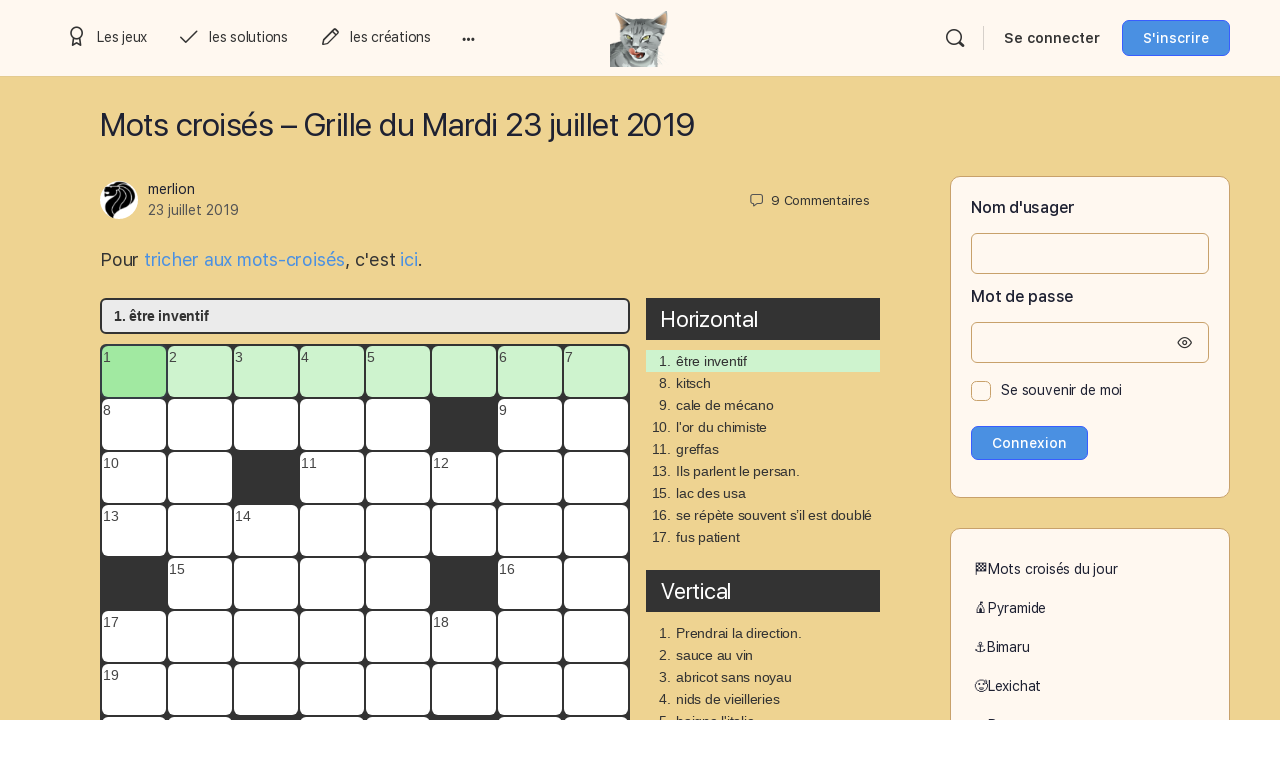

--- FILE ---
content_type: text/html; charset=UTF-8
request_url: https://www.langue-au-chat.fr/mots-croises-grille-du-mardi-23-juillet-2019/
body_size: 25736
content:

<!doctype html>
<html lang="fr-FR">
	<head>
		<meta charset="UTF-8">
		<link rel="profile" href="https://gmpg.org/xfn/11">
		<script type="text/html" id="tmpl-bb-link-preview">
<% if ( link_scrapping ) { %>
	<% if ( link_loading ) { %>
		<span class="bb-url-scrapper-loading bb-ajax-loader"><i class="bb-icon-l bb-icon-spinner animate-spin"></i>Chargement de l’aperçu...</span>
	<% } %>
	<% if ( link_success || link_error ) { %>
		<a title="Annuler l&#039;aperçu" href="#" id="bb-close-link-suggestion">Supprimer l&#039;aperçu</a>
		<div class="bb-link-preview-container">

			<% if ( link_images && link_images.length && link_success && ! link_error && '' !== link_image_index ) { %>
				<div id="bb-url-scrapper-img-holder">
					<div class="bb-link-preview-image">
						<div class="bb-link-preview-image-cover">
							<img src="<%= link_images[link_image_index] %>"/>
						</div>
						<div class="bb-link-preview-icons">
							<%
							if ( link_images.length > 1 ) { %>
								<a data-bp-tooltip-pos="up" data-bp-tooltip="Changer l&#039;image" href="#" class="icon-exchange toolbar-button bp-tooltip" id="icon-exchange"><i class="bb-icon-l bb-icon-exchange"></i></a>
							<% } %>
							<% if ( link_images.length ) { %>
								<a data-bp-tooltip-pos="up" data-bp-tooltip="Supprimer l&#039;image" href="#" class="icon-image-slash toolbar-button bp-tooltip" id="bb-link-preview-remove-image"><i class="bb-icon-l bb-icon-image-slash"></i></a>
							<% } %>
							<a data-bp-tooltip-pos="up" data-bp-tooltip="Confirmer" class="toolbar-button bp-tooltip" href="#" id="bb-link-preview-select-image">
								<i class="bb-icon-check bb-icon-l"></i>
							</a>
						</div>
					</div>
					<% if ( link_images.length > 1 ) { %>
						<div class="bb-url-thumb-nav">
							<button type="button" id="bb-url-prevPicButton"><span class="bb-icon-l bb-icon-angle-left"></span></button>
							<button type="button" id="bb-url-nextPicButton"><span class="bb-icon-l bb-icon-angle-right"></span></button>
							<div id="bb-url-scrapper-img-count">
								Image <%= link_image_index + 1 %>&nbsp;de&nbsp;<%= link_images.length %>
							</div>
						</div>
					<% } %>
				</div>
			<% } %>

			<% if ( link_success && ! link_error && link_url ) { %>
				<div class="bb-link-preview-info">
					<% var a = document.createElement('a');
						a.href = link_url;
						var hostname = a.hostname;
						var domainName = hostname.replace('www.', '' );
					%>

					<% if ( 'undefined' !== typeof link_title && link_title.trim() && link_description ) { %>
						<p class="bb-link-preview-link-name"><%= domainName %></p>
					<% } %>

					<% if ( link_success && ! link_error ) { %>
						<p class="bb-link-preview-title"><%= link_title %></p>
					<% } %>

					<% if ( link_success && ! link_error ) { %>
						<div class="bb-link-preview-excerpt"><p><%= link_description %></p></div>
					<% } %>
				</div>
			<% } %>
			<% if ( link_error && ! link_success ) { %>
				<div id="bb-url-error" class="bb-url-error"><%= link_error_msg %></div>
			<% } %>
		</div>
	<% } %>
<% } %>
</script>
<script type="text/html" id="tmpl-profile-card-popup">
	<div id="profile-card" class="bb-profile-card bb-popup-card" data-bp-item-id="" data-bp-item-component="members">

		<div class="skeleton-card">
			<div class="skeleton-card-body">
				<div class="skeleton-card-avatar bb-loading-bg"></div>
				<div class="skeleton-card-entity">
					<div class="skeleton-card-type bb-loading-bg"></div>
					<div class="skeleton-card-heading bb-loading-bg"></div>
					<div class="skeleton-card-meta bb-loading-bg"></div>
				</div>
			</div>
						<div class="skeleton-card-footer skeleton-footer-plain">
				<div class="skeleton-card-button bb-loading-bg"></div>
				<div class="skeleton-card-button bb-loading-bg"></div>
				<div class="skeleton-card-button bb-loading-bg"></div>
			</div>
		</div>

		<div class="bb-card-content">
			<div class="bb-card-body">
				<div class="bb-card-avatar">
					<span class="card-profile-status"></span>
					<img src="" alt="">
				</div>
				<div class="bb-card-entity">
					<div class="bb-card-profile-type"></div>
					<h4 class="bb-card-heading"></h4>
					<div class="bb-card-meta">
						<span class="card-meta-item card-meta-joined">Adhésion <span></span></span>
						<span class="card-meta-item card-meta-last-active"></span>
													<span class="card-meta-item card-meta-followers"></span>
												</div>
				</div>
			</div>
			<div class="bb-card-footer">
								<div class="bb-card-action bb-card-action-outline">
					<a href="" class="card-button card-button-profile">Voir le profil</a>
				</div>
			</div>
		</div>

	</div>
</script>
<script type="text/html" id="tmpl-group-card-popup">
	<div id="group-card" class="bb-group-card bb-popup-card" data-bp-item-id="" data-bp-item-component="groups">

		<div class="skeleton-card">
			<div class="skeleton-card-body">
				<div class="skeleton-card-avatar bb-loading-bg"></div>
				<div class="skeleton-card-entity">
					<div class="skeleton-card-heading bb-loading-bg"></div>
					<div class="skeleton-card-meta bb-loading-bg"></div>
				</div>
			</div>
						<div class="skeleton-card-footer skeleton-footer-plain">
				<div class="skeleton-card-button bb-loading-bg"></div>
				<div class="skeleton-card-button bb-loading-bg"></div>
			</div>
		</div>

		<div class="bb-card-content">
			<div class="bb-card-body">
				<div class="bb-card-avatar">
					<img src="" alt="">
				</div>
				<div class="bb-card-entity">
					<h4 class="bb-card-heading"></h4>
					<div class="bb-card-meta">
						<span class="card-meta-item card-meta-status"></span>
						<span class="card-meta-item card-meta-type"></span>
						<span class="card-meta-item card-meta-last-active"></span>
					</div>
					<div class="card-group-members">
						<span class="bs-group-members"></span>
					</div>
				</div>
			</div>
			<div class="bb-card-footer">
								<div class="bb-card-action bb-card-action-outline">
					<a href="" class="card-button card-button-group">Voir le groupe</a>
				</div>
			</div>
		</div>

	</div>
</script>
<meta name='robots' content='index, follow, max-image-preview:large, max-snippet:-1, max-video-preview:-1' />
	<style>img:is([sizes="auto" i], [sizes^="auto," i]) { contain-intrinsic-size: 3000px 1500px }</style>
	
            <script data-no-defer="1" data-ezscrex="false" data-cfasync="false" data-pagespeed-no-defer data-cookieconsent="ignore">
                var ctPublicFunctions = {"_ajax_nonce":"079a6747e1","_rest_nonce":"491b42bc4d","_ajax_url":"\/wp-admin\/admin-ajax.php","_rest_url":"https:\/\/www.langue-au-chat.fr\/wp-json\/","data__cookies_type":"native","data__ajax_type":"rest","data__bot_detector_enabled":0,"data__frontend_data_log_enabled":1,"cookiePrefix":"","wprocket_detected":false,"host_url":"www.langue-au-chat.fr","text__ee_click_to_select":"Click to select the whole data","text__ee_original_email":"The complete one is","text__ee_got_it":"Got it","text__ee_blocked":"Blocked","text__ee_cannot_connect":"Cannot connect","text__ee_cannot_decode":"Can not decode email. Unknown reason","text__ee_email_decoder":"CleanTalk email decoder","text__ee_wait_for_decoding":"The magic is on the way!","text__ee_decoding_process":"Please wait a few seconds while we decode the contact data."}
            </script>
        
            <script data-no-defer="1" data-ezscrex="false" data-cfasync="false" data-pagespeed-no-defer data-cookieconsent="ignore">
                var ctPublic = {"_ajax_nonce":"079a6747e1","settings__forms__check_internal":"0","settings__forms__check_external":"0","settings__forms__force_protection":0,"settings__forms__search_test":"1","settings__forms__wc_add_to_cart":"0","settings__data__bot_detector_enabled":0,"settings__sfw__anti_crawler":0,"blog_home":"https:\/\/www.langue-au-chat.fr\/","pixel__setting":"0","pixel__enabled":false,"pixel__url":null,"data__email_check_before_post":"1","data__email_check_exist_post":0,"data__cookies_type":"native","data__key_is_ok":true,"data__visible_fields_required":true,"wl_brandname":"Anti-Spam by CleanTalk","wl_brandname_short":"CleanTalk","ct_checkjs_key":211337164,"emailEncoderPassKey":"4fbc143aa7909b7c3de35173df0eea6d","bot_detector_forms_excluded":"W10=","advancedCacheExists":false,"varnishCacheExists":false,"wc_ajax_add_to_cart":false}
            </script>
        
	<!-- This site is optimized with the Yoast SEO plugin v26.8 - https://yoast.com/product/yoast-seo-wordpress/ -->
	<title>Mots croisés - Grille du Mardi 23 juillet 2019 - Langue au chat</title>
	<link rel="canonical" href="https://www.langue-au-chat.fr/mots-croises-grille-du-mardi-23-juillet-2019/" />
	<meta name="twitter:card" content="summary_large_image" />
	<meta name="twitter:title" content="Mots croisés - Grille du Mardi 23 juillet 2019 - Langue au chat" />
	<meta name="twitter:image" content="https://www.langue-au-chat.fr/wp-content/uploads/2016/01/imgres.jpg" />
	<meta name="twitter:label1" content="Écrit par" />
	<meta name="twitter:data1" content="merlion" />
	<script type="application/ld+json" class="yoast-schema-graph">{"@context":"https://schema.org","@graph":[{"@type":"Article","@id":"https://www.langue-au-chat.fr/mots-croises-grille-du-mardi-23-juillet-2019/#article","isPartOf":{"@id":"https://www.langue-au-chat.fr/mots-croises-grille-du-mardi-23-juillet-2019/"},"author":{"name":"merlion","@id":"https://www.langue-au-chat.fr/#/schema/person/1de09e9253377bc2f1b832b45d416a89"},"headline":"Mots croisés &#8211; Grille du Mardi 23 juillet 2019","datePublished":"2019-07-23T04:00:06+00:00","mainEntityOfPage":{"@id":"https://www.langue-au-chat.fr/mots-croises-grille-du-mardi-23-juillet-2019/"},"wordCount":14,"commentCount":9,"publisher":{"@id":"https://www.langue-au-chat.fr/#organization"},"image":{"@id":"https://www.langue-au-chat.fr/mots-croises-grille-du-mardi-23-juillet-2019/#primaryimage"},"thumbnailUrl":"https://www.langue-au-chat.fr/wp-content/uploads/2016/01/imgres.jpg","keywords":["8x8"],"articleSection":["Mots croisés"],"inLanguage":"fr-FR","potentialAction":[{"@type":"CommentAction","name":"Comment","target":["https://www.langue-au-chat.fr/mots-croises-grille-du-mardi-23-juillet-2019/#respond"]}]},{"@type":"WebPage","@id":"https://www.langue-au-chat.fr/mots-croises-grille-du-mardi-23-juillet-2019/","url":"https://www.langue-au-chat.fr/mots-croises-grille-du-mardi-23-juillet-2019/","name":"Mots croisés - Grille du Mardi 23 juillet 2019 - Langue au chat","isPartOf":{"@id":"https://www.langue-au-chat.fr/#website"},"primaryImageOfPage":{"@id":"https://www.langue-au-chat.fr/mots-croises-grille-du-mardi-23-juillet-2019/#primaryimage"},"image":{"@id":"https://www.langue-au-chat.fr/mots-croises-grille-du-mardi-23-juillet-2019/#primaryimage"},"thumbnailUrl":"https://www.langue-au-chat.fr/wp-content/uploads/2016/01/imgres.jpg","datePublished":"2019-07-23T04:00:06+00:00","breadcrumb":{"@id":"https://www.langue-au-chat.fr/mots-croises-grille-du-mardi-23-juillet-2019/#breadcrumb"},"inLanguage":"fr-FR","potentialAction":[{"@type":"ReadAction","target":["https://www.langue-au-chat.fr/mots-croises-grille-du-mardi-23-juillet-2019/"]}]},{"@type":"ImageObject","inLanguage":"fr-FR","@id":"https://www.langue-au-chat.fr/mots-croises-grille-du-mardi-23-juillet-2019/#primaryimage","url":"https://www.langue-au-chat.fr/wp-content/uploads/2016/01/imgres.jpg","contentUrl":"https://www.langue-au-chat.fr/wp-content/uploads/2016/01/imgres.jpg","width":176,"height":177},{"@type":"BreadcrumbList","@id":"https://www.langue-au-chat.fr/mots-croises-grille-du-mardi-23-juillet-2019/#breadcrumb","itemListElement":[{"@type":"ListItem","position":1,"name":"Accueil","item":"https://www.langue-au-chat.fr/"},{"@type":"ListItem","position":2,"name":"Mots croisés &#8211; Grille du Mardi 23 juillet 2019"}]},{"@type":"WebSite","@id":"https://www.langue-au-chat.fr/#website","url":"https://www.langue-au-chat.fr/","name":"Langue au chat","description":"Scrabble, Rébus, Jeux de lettres, Mots croisés, Casse-tête…","publisher":{"@id":"https://www.langue-au-chat.fr/#organization"},"potentialAction":[{"@type":"SearchAction","target":{"@type":"EntryPoint","urlTemplate":"https://www.langue-au-chat.fr/?s={search_term_string}"},"query-input":{"@type":"PropertyValueSpecification","valueRequired":true,"valueName":"search_term_string"}}],"inLanguage":"fr-FR"},{"@type":"Organization","@id":"https://www.langue-au-chat.fr/#organization","name":"Langue au chat","url":"https://www.langue-au-chat.fr/","logo":{"@type":"ImageObject","inLanguage":"fr-FR","@id":"https://www.langue-au-chat.fr/#/schema/logo/image/","url":"https://www.langue-au-chat.fr/wp-content/uploads/2016/02/chat-152.png","contentUrl":"https://www.langue-au-chat.fr/wp-content/uploads/2016/02/chat-152.png","width":152,"height":152,"caption":"Langue au chat"},"image":{"@id":"https://www.langue-au-chat.fr/#/schema/logo/image/"},"sameAs":["https://www.facebook.com/Langue-au-chat-465723556960781"]},{"@type":"Person","@id":"https://www.langue-au-chat.fr/#/schema/person/1de09e9253377bc2f1b832b45d416a89","name":"merlion","image":{"@type":"ImageObject","inLanguage":"fr-FR","@id":"https://www.langue-au-chat.fr/#/schema/person/image/","url":"/wp-content/plugins/cat-generator-avatars/cache/5f6ae3-96x96.png","contentUrl":"/wp-content/plugins/cat-generator-avatars/cache/5f6ae3-96x96.png","caption":"merlion"},"url":"https://www.langue-au-chat.fr/author/merlion/"}]}</script>
	<!-- / Yoast SEO plugin. -->


<link rel="alternate" type="application/rss+xml" title="Langue au chat &raquo; Flux" href="https://www.langue-au-chat.fr/feed/" />
<link rel="alternate" type="application/rss+xml" title="Langue au chat &raquo; Flux des commentaires" href="https://www.langue-au-chat.fr/comments/feed/" />
<link rel="alternate" type="application/rss+xml" title="Langue au chat &raquo; Mots croisés &#8211; Grille du Mardi 23 juillet 2019 Flux des commentaires" href="https://www.langue-au-chat.fr/mots-croises-grille-du-mardi-23-juillet-2019/feed/" />
		<!-- This site uses the Google Analytics by MonsterInsights plugin v9.11.1 - Using Analytics tracking - https://www.monsterinsights.com/ -->
							<script src="//www.googletagmanager.com/gtag/js?id=G-4FY32DCXBP"  data-cfasync="false" data-wpfc-render="false" type="text/javascript" async></script>
			<script data-cfasync="false" data-wpfc-render="false" type="text/javascript">
				var mi_version = '9.11.1';
				var mi_track_user = true;
				var mi_no_track_reason = '';
								var MonsterInsightsDefaultLocations = {"page_location":"https:\/\/www.langue-au-chat.fr\/mots-croises-grille-du-mardi-23-juillet-2019\/"};
								if ( typeof MonsterInsightsPrivacyGuardFilter === 'function' ) {
					var MonsterInsightsLocations = (typeof MonsterInsightsExcludeQuery === 'object') ? MonsterInsightsPrivacyGuardFilter( MonsterInsightsExcludeQuery ) : MonsterInsightsPrivacyGuardFilter( MonsterInsightsDefaultLocations );
				} else {
					var MonsterInsightsLocations = (typeof MonsterInsightsExcludeQuery === 'object') ? MonsterInsightsExcludeQuery : MonsterInsightsDefaultLocations;
				}

								var disableStrs = [
										'ga-disable-G-4FY32DCXBP',
									];

				/* Function to detect opted out users */
				function __gtagTrackerIsOptedOut() {
					for (var index = 0; index < disableStrs.length; index++) {
						if (document.cookie.indexOf(disableStrs[index] + '=true') > -1) {
							return true;
						}
					}

					return false;
				}

				/* Disable tracking if the opt-out cookie exists. */
				if (__gtagTrackerIsOptedOut()) {
					for (var index = 0; index < disableStrs.length; index++) {
						window[disableStrs[index]] = true;
					}
				}

				/* Opt-out function */
				function __gtagTrackerOptout() {
					for (var index = 0; index < disableStrs.length; index++) {
						document.cookie = disableStrs[index] + '=true; expires=Thu, 31 Dec 2099 23:59:59 UTC; path=/';
						window[disableStrs[index]] = true;
					}
				}

				if ('undefined' === typeof gaOptout) {
					function gaOptout() {
						__gtagTrackerOptout();
					}
				}
								window.dataLayer = window.dataLayer || [];

				window.MonsterInsightsDualTracker = {
					helpers: {},
					trackers: {},
				};
				if (mi_track_user) {
					function __gtagDataLayer() {
						dataLayer.push(arguments);
					}

					function __gtagTracker(type, name, parameters) {
						if (!parameters) {
							parameters = {};
						}

						if (parameters.send_to) {
							__gtagDataLayer.apply(null, arguments);
							return;
						}

						if (type === 'event') {
														parameters.send_to = monsterinsights_frontend.v4_id;
							var hookName = name;
							if (typeof parameters['event_category'] !== 'undefined') {
								hookName = parameters['event_category'] + ':' + name;
							}

							if (typeof MonsterInsightsDualTracker.trackers[hookName] !== 'undefined') {
								MonsterInsightsDualTracker.trackers[hookName](parameters);
							} else {
								__gtagDataLayer('event', name, parameters);
							}
							
						} else {
							__gtagDataLayer.apply(null, arguments);
						}
					}

					__gtagTracker('js', new Date());
					__gtagTracker('set', {
						'developer_id.dZGIzZG': true,
											});
					if ( MonsterInsightsLocations.page_location ) {
						__gtagTracker('set', MonsterInsightsLocations);
					}
										__gtagTracker('config', 'G-4FY32DCXBP', {"forceSSL":"true","link_attribution":"true"} );
										window.gtag = __gtagTracker;										(function () {
						/* https://developers.google.com/analytics/devguides/collection/analyticsjs/ */
						/* ga and __gaTracker compatibility shim. */
						var noopfn = function () {
							return null;
						};
						var newtracker = function () {
							return new Tracker();
						};
						var Tracker = function () {
							return null;
						};
						var p = Tracker.prototype;
						p.get = noopfn;
						p.set = noopfn;
						p.send = function () {
							var args = Array.prototype.slice.call(arguments);
							args.unshift('send');
							__gaTracker.apply(null, args);
						};
						var __gaTracker = function () {
							var len = arguments.length;
							if (len === 0) {
								return;
							}
							var f = arguments[len - 1];
							if (typeof f !== 'object' || f === null || typeof f.hitCallback !== 'function') {
								if ('send' === arguments[0]) {
									var hitConverted, hitObject = false, action;
									if ('event' === arguments[1]) {
										if ('undefined' !== typeof arguments[3]) {
											hitObject = {
												'eventAction': arguments[3],
												'eventCategory': arguments[2],
												'eventLabel': arguments[4],
												'value': arguments[5] ? arguments[5] : 1,
											}
										}
									}
									if ('pageview' === arguments[1]) {
										if ('undefined' !== typeof arguments[2]) {
											hitObject = {
												'eventAction': 'page_view',
												'page_path': arguments[2],
											}
										}
									}
									if (typeof arguments[2] === 'object') {
										hitObject = arguments[2];
									}
									if (typeof arguments[5] === 'object') {
										Object.assign(hitObject, arguments[5]);
									}
									if ('undefined' !== typeof arguments[1].hitType) {
										hitObject = arguments[1];
										if ('pageview' === hitObject.hitType) {
											hitObject.eventAction = 'page_view';
										}
									}
									if (hitObject) {
										action = 'timing' === arguments[1].hitType ? 'timing_complete' : hitObject.eventAction;
										hitConverted = mapArgs(hitObject);
										__gtagTracker('event', action, hitConverted);
									}
								}
								return;
							}

							function mapArgs(args) {
								var arg, hit = {};
								var gaMap = {
									'eventCategory': 'event_category',
									'eventAction': 'event_action',
									'eventLabel': 'event_label',
									'eventValue': 'event_value',
									'nonInteraction': 'non_interaction',
									'timingCategory': 'event_category',
									'timingVar': 'name',
									'timingValue': 'value',
									'timingLabel': 'event_label',
									'page': 'page_path',
									'location': 'page_location',
									'title': 'page_title',
									'referrer' : 'page_referrer',
								};
								for (arg in args) {
																		if (!(!args.hasOwnProperty(arg) || !gaMap.hasOwnProperty(arg))) {
										hit[gaMap[arg]] = args[arg];
									} else {
										hit[arg] = args[arg];
									}
								}
								return hit;
							}

							try {
								f.hitCallback();
							} catch (ex) {
							}
						};
						__gaTracker.create = newtracker;
						__gaTracker.getByName = newtracker;
						__gaTracker.getAll = function () {
							return [];
						};
						__gaTracker.remove = noopfn;
						__gaTracker.loaded = true;
						window['__gaTracker'] = __gaTracker;
					})();
									} else {
										console.log("");
					(function () {
						function __gtagTracker() {
							return null;
						}

						window['__gtagTracker'] = __gtagTracker;
						window['gtag'] = __gtagTracker;
					})();
									}
			</script>
							<!-- / Google Analytics by MonsterInsights -->
		<script type="text/javascript">
/* <![CDATA[ */
window._wpemojiSettings = {"baseUrl":"https:\/\/s.w.org\/images\/core\/emoji\/16.0.1\/72x72\/","ext":".png","svgUrl":"https:\/\/s.w.org\/images\/core\/emoji\/16.0.1\/svg\/","svgExt":".svg","source":{"concatemoji":"https:\/\/www.langue-au-chat.fr\/wp-includes\/js\/wp-emoji-release.min.js?ver=6.8.3"}};
/*! This file is auto-generated */
!function(s,n){var o,i,e;function c(e){try{var t={supportTests:e,timestamp:(new Date).valueOf()};sessionStorage.setItem(o,JSON.stringify(t))}catch(e){}}function p(e,t,n){e.clearRect(0,0,e.canvas.width,e.canvas.height),e.fillText(t,0,0);var t=new Uint32Array(e.getImageData(0,0,e.canvas.width,e.canvas.height).data),a=(e.clearRect(0,0,e.canvas.width,e.canvas.height),e.fillText(n,0,0),new Uint32Array(e.getImageData(0,0,e.canvas.width,e.canvas.height).data));return t.every(function(e,t){return e===a[t]})}function u(e,t){e.clearRect(0,0,e.canvas.width,e.canvas.height),e.fillText(t,0,0);for(var n=e.getImageData(16,16,1,1),a=0;a<n.data.length;a++)if(0!==n.data[a])return!1;return!0}function f(e,t,n,a){switch(t){case"flag":return n(e,"\ud83c\udff3\ufe0f\u200d\u26a7\ufe0f","\ud83c\udff3\ufe0f\u200b\u26a7\ufe0f")?!1:!n(e,"\ud83c\udde8\ud83c\uddf6","\ud83c\udde8\u200b\ud83c\uddf6")&&!n(e,"\ud83c\udff4\udb40\udc67\udb40\udc62\udb40\udc65\udb40\udc6e\udb40\udc67\udb40\udc7f","\ud83c\udff4\u200b\udb40\udc67\u200b\udb40\udc62\u200b\udb40\udc65\u200b\udb40\udc6e\u200b\udb40\udc67\u200b\udb40\udc7f");case"emoji":return!a(e,"\ud83e\udedf")}return!1}function g(e,t,n,a){var r="undefined"!=typeof WorkerGlobalScope&&self instanceof WorkerGlobalScope?new OffscreenCanvas(300,150):s.createElement("canvas"),o=r.getContext("2d",{willReadFrequently:!0}),i=(o.textBaseline="top",o.font="600 32px Arial",{});return e.forEach(function(e){i[e]=t(o,e,n,a)}),i}function t(e){var t=s.createElement("script");t.src=e,t.defer=!0,s.head.appendChild(t)}"undefined"!=typeof Promise&&(o="wpEmojiSettingsSupports",i=["flag","emoji"],n.supports={everything:!0,everythingExceptFlag:!0},e=new Promise(function(e){s.addEventListener("DOMContentLoaded",e,{once:!0})}),new Promise(function(t){var n=function(){try{var e=JSON.parse(sessionStorage.getItem(o));if("object"==typeof e&&"number"==typeof e.timestamp&&(new Date).valueOf()<e.timestamp+604800&&"object"==typeof e.supportTests)return e.supportTests}catch(e){}return null}();if(!n){if("undefined"!=typeof Worker&&"undefined"!=typeof OffscreenCanvas&&"undefined"!=typeof URL&&URL.createObjectURL&&"undefined"!=typeof Blob)try{var e="postMessage("+g.toString()+"("+[JSON.stringify(i),f.toString(),p.toString(),u.toString()].join(",")+"));",a=new Blob([e],{type:"text/javascript"}),r=new Worker(URL.createObjectURL(a),{name:"wpTestEmojiSupports"});return void(r.onmessage=function(e){c(n=e.data),r.terminate(),t(n)})}catch(e){}c(n=g(i,f,p,u))}t(n)}).then(function(e){for(var t in e)n.supports[t]=e[t],n.supports.everything=n.supports.everything&&n.supports[t],"flag"!==t&&(n.supports.everythingExceptFlag=n.supports.everythingExceptFlag&&n.supports[t]);n.supports.everythingExceptFlag=n.supports.everythingExceptFlag&&!n.supports.flag,n.DOMReady=!1,n.readyCallback=function(){n.DOMReady=!0}}).then(function(){return e}).then(function(){var e;n.supports.everything||(n.readyCallback(),(e=n.source||{}).concatemoji?t(e.concatemoji):e.wpemoji&&e.twemoji&&(t(e.twemoji),t(e.wpemoji)))}))}((window,document),window._wpemojiSettings);
/* ]]> */
</script>
<link rel='stylesheet' id='bp-nouveau-icons-map-css' href='https://www.langue-au-chat.fr/wp-content/plugins/buddyboss-platform/bp-templates/bp-nouveau/icons/css/icons-map.min.css?ver=2.17.0' type='text/css' media='all' />
<link rel='stylesheet' id='bp-nouveau-bb-icons-css' href='https://www.langue-au-chat.fr/wp-content/plugins/buddyboss-platform/bp-templates/bp-nouveau/icons/css/bb-icons.min.css?ver=1.0.8' type='text/css' media='all' />
<link rel='stylesheet' id='dashicons-css' href='https://www.langue-au-chat.fr/wp-includes/css/dashicons.min.css?ver=6.8.3' type='text/css' media='all' />
<link rel='stylesheet' id='bp-nouveau-css' href='https://www.langue-au-chat.fr/wp-content/plugins/buddyboss-platform/bp-templates/bp-nouveau/css/buddypress.min.css?ver=2.17.0' type='text/css' media='all' />
<style id='bp-nouveau-inline-css' type='text/css'>
.list-wrap .bs-group-cover a:before{ background:unset; }
</style>
<link rel='stylesheet' id='buddyboss_legacy-css' href='https://www.langue-au-chat.fr/wp-content/themes/buddyboss-theme/inc/plugins/buddyboss-menu-icons/vendor/kucrut/icon-picker/css/types/buddyboss_legacy.css?ver=1.0' type='text/css' media='all' />
<link rel='stylesheet' id='wp-block-library-css' href='https://www.langue-au-chat.fr/wp-includes/css/dist/block-library/style.min.css?ver=6.8.3' type='text/css' media='all' />
<style id='classic-theme-styles-inline-css' type='text/css'>
/*! This file is auto-generated */
.wp-block-button__link{color:#fff;background-color:#32373c;border-radius:9999px;box-shadow:none;text-decoration:none;padding:calc(.667em + 2px) calc(1.333em + 2px);font-size:1.125em}.wp-block-file__button{background:#32373c;color:#fff;text-decoration:none}
</style>
<link rel='stylesheet' id='bb_theme_block-buddypanel-style-css-css' href='https://www.langue-au-chat.fr/wp-content/themes/buddyboss-theme/blocks/buddypanel/build/style-buddypanel.css?ver=0d3f6dc312fb857c6779' type='text/css' media='all' />
<style id='global-styles-inline-css' type='text/css'>
:root{--wp--preset--aspect-ratio--square: 1;--wp--preset--aspect-ratio--4-3: 4/3;--wp--preset--aspect-ratio--3-4: 3/4;--wp--preset--aspect-ratio--3-2: 3/2;--wp--preset--aspect-ratio--2-3: 2/3;--wp--preset--aspect-ratio--16-9: 16/9;--wp--preset--aspect-ratio--9-16: 9/16;--wp--preset--color--black: #000000;--wp--preset--color--cyan-bluish-gray: #abb8c3;--wp--preset--color--white: #ffffff;--wp--preset--color--pale-pink: #f78da7;--wp--preset--color--vivid-red: #cf2e2e;--wp--preset--color--luminous-vivid-orange: #ff6900;--wp--preset--color--luminous-vivid-amber: #fcb900;--wp--preset--color--light-green-cyan: #7bdcb5;--wp--preset--color--vivid-green-cyan: #00d084;--wp--preset--color--pale-cyan-blue: #8ed1fc;--wp--preset--color--vivid-cyan-blue: #0693e3;--wp--preset--color--vivid-purple: #9b51e0;--wp--preset--gradient--vivid-cyan-blue-to-vivid-purple: linear-gradient(135deg,rgba(6,147,227,1) 0%,rgb(155,81,224) 100%);--wp--preset--gradient--light-green-cyan-to-vivid-green-cyan: linear-gradient(135deg,rgb(122,220,180) 0%,rgb(0,208,130) 100%);--wp--preset--gradient--luminous-vivid-amber-to-luminous-vivid-orange: linear-gradient(135deg,rgba(252,185,0,1) 0%,rgba(255,105,0,1) 100%);--wp--preset--gradient--luminous-vivid-orange-to-vivid-red: linear-gradient(135deg,rgba(255,105,0,1) 0%,rgb(207,46,46) 100%);--wp--preset--gradient--very-light-gray-to-cyan-bluish-gray: linear-gradient(135deg,rgb(238,238,238) 0%,rgb(169,184,195) 100%);--wp--preset--gradient--cool-to-warm-spectrum: linear-gradient(135deg,rgb(74,234,220) 0%,rgb(151,120,209) 20%,rgb(207,42,186) 40%,rgb(238,44,130) 60%,rgb(251,105,98) 80%,rgb(254,248,76) 100%);--wp--preset--gradient--blush-light-purple: linear-gradient(135deg,rgb(255,206,236) 0%,rgb(152,150,240) 100%);--wp--preset--gradient--blush-bordeaux: linear-gradient(135deg,rgb(254,205,165) 0%,rgb(254,45,45) 50%,rgb(107,0,62) 100%);--wp--preset--gradient--luminous-dusk: linear-gradient(135deg,rgb(255,203,112) 0%,rgb(199,81,192) 50%,rgb(65,88,208) 100%);--wp--preset--gradient--pale-ocean: linear-gradient(135deg,rgb(255,245,203) 0%,rgb(182,227,212) 50%,rgb(51,167,181) 100%);--wp--preset--gradient--electric-grass: linear-gradient(135deg,rgb(202,248,128) 0%,rgb(113,206,126) 100%);--wp--preset--gradient--midnight: linear-gradient(135deg,rgb(2,3,129) 0%,rgb(40,116,252) 100%);--wp--preset--font-size--small: 13px;--wp--preset--font-size--medium: 20px;--wp--preset--font-size--large: 36px;--wp--preset--font-size--x-large: 42px;--wp--preset--spacing--20: 0.44rem;--wp--preset--spacing--30: 0.67rem;--wp--preset--spacing--40: 1rem;--wp--preset--spacing--50: 1.5rem;--wp--preset--spacing--60: 2.25rem;--wp--preset--spacing--70: 3.38rem;--wp--preset--spacing--80: 5.06rem;--wp--preset--shadow--natural: 6px 6px 9px rgba(0, 0, 0, 0.2);--wp--preset--shadow--deep: 12px 12px 50px rgba(0, 0, 0, 0.4);--wp--preset--shadow--sharp: 6px 6px 0px rgba(0, 0, 0, 0.2);--wp--preset--shadow--outlined: 6px 6px 0px -3px rgba(255, 255, 255, 1), 6px 6px rgba(0, 0, 0, 1);--wp--preset--shadow--crisp: 6px 6px 0px rgba(0, 0, 0, 1);}:where(.is-layout-flex){gap: 0.5em;}:where(.is-layout-grid){gap: 0.5em;}body .is-layout-flex{display: flex;}.is-layout-flex{flex-wrap: wrap;align-items: center;}.is-layout-flex > :is(*, div){margin: 0;}body .is-layout-grid{display: grid;}.is-layout-grid > :is(*, div){margin: 0;}:where(.wp-block-columns.is-layout-flex){gap: 2em;}:where(.wp-block-columns.is-layout-grid){gap: 2em;}:where(.wp-block-post-template.is-layout-flex){gap: 1.25em;}:where(.wp-block-post-template.is-layout-grid){gap: 1.25em;}.has-black-color{color: var(--wp--preset--color--black) !important;}.has-cyan-bluish-gray-color{color: var(--wp--preset--color--cyan-bluish-gray) !important;}.has-white-color{color: var(--wp--preset--color--white) !important;}.has-pale-pink-color{color: var(--wp--preset--color--pale-pink) !important;}.has-vivid-red-color{color: var(--wp--preset--color--vivid-red) !important;}.has-luminous-vivid-orange-color{color: var(--wp--preset--color--luminous-vivid-orange) !important;}.has-luminous-vivid-amber-color{color: var(--wp--preset--color--luminous-vivid-amber) !important;}.has-light-green-cyan-color{color: var(--wp--preset--color--light-green-cyan) !important;}.has-vivid-green-cyan-color{color: var(--wp--preset--color--vivid-green-cyan) !important;}.has-pale-cyan-blue-color{color: var(--wp--preset--color--pale-cyan-blue) !important;}.has-vivid-cyan-blue-color{color: var(--wp--preset--color--vivid-cyan-blue) !important;}.has-vivid-purple-color{color: var(--wp--preset--color--vivid-purple) !important;}.has-black-background-color{background-color: var(--wp--preset--color--black) !important;}.has-cyan-bluish-gray-background-color{background-color: var(--wp--preset--color--cyan-bluish-gray) !important;}.has-white-background-color{background-color: var(--wp--preset--color--white) !important;}.has-pale-pink-background-color{background-color: var(--wp--preset--color--pale-pink) !important;}.has-vivid-red-background-color{background-color: var(--wp--preset--color--vivid-red) !important;}.has-luminous-vivid-orange-background-color{background-color: var(--wp--preset--color--luminous-vivid-orange) !important;}.has-luminous-vivid-amber-background-color{background-color: var(--wp--preset--color--luminous-vivid-amber) !important;}.has-light-green-cyan-background-color{background-color: var(--wp--preset--color--light-green-cyan) !important;}.has-vivid-green-cyan-background-color{background-color: var(--wp--preset--color--vivid-green-cyan) !important;}.has-pale-cyan-blue-background-color{background-color: var(--wp--preset--color--pale-cyan-blue) !important;}.has-vivid-cyan-blue-background-color{background-color: var(--wp--preset--color--vivid-cyan-blue) !important;}.has-vivid-purple-background-color{background-color: var(--wp--preset--color--vivid-purple) !important;}.has-black-border-color{border-color: var(--wp--preset--color--black) !important;}.has-cyan-bluish-gray-border-color{border-color: var(--wp--preset--color--cyan-bluish-gray) !important;}.has-white-border-color{border-color: var(--wp--preset--color--white) !important;}.has-pale-pink-border-color{border-color: var(--wp--preset--color--pale-pink) !important;}.has-vivid-red-border-color{border-color: var(--wp--preset--color--vivid-red) !important;}.has-luminous-vivid-orange-border-color{border-color: var(--wp--preset--color--luminous-vivid-orange) !important;}.has-luminous-vivid-amber-border-color{border-color: var(--wp--preset--color--luminous-vivid-amber) !important;}.has-light-green-cyan-border-color{border-color: var(--wp--preset--color--light-green-cyan) !important;}.has-vivid-green-cyan-border-color{border-color: var(--wp--preset--color--vivid-green-cyan) !important;}.has-pale-cyan-blue-border-color{border-color: var(--wp--preset--color--pale-cyan-blue) !important;}.has-vivid-cyan-blue-border-color{border-color: var(--wp--preset--color--vivid-cyan-blue) !important;}.has-vivid-purple-border-color{border-color: var(--wp--preset--color--vivid-purple) !important;}.has-vivid-cyan-blue-to-vivid-purple-gradient-background{background: var(--wp--preset--gradient--vivid-cyan-blue-to-vivid-purple) !important;}.has-light-green-cyan-to-vivid-green-cyan-gradient-background{background: var(--wp--preset--gradient--light-green-cyan-to-vivid-green-cyan) !important;}.has-luminous-vivid-amber-to-luminous-vivid-orange-gradient-background{background: var(--wp--preset--gradient--luminous-vivid-amber-to-luminous-vivid-orange) !important;}.has-luminous-vivid-orange-to-vivid-red-gradient-background{background: var(--wp--preset--gradient--luminous-vivid-orange-to-vivid-red) !important;}.has-very-light-gray-to-cyan-bluish-gray-gradient-background{background: var(--wp--preset--gradient--very-light-gray-to-cyan-bluish-gray) !important;}.has-cool-to-warm-spectrum-gradient-background{background: var(--wp--preset--gradient--cool-to-warm-spectrum) !important;}.has-blush-light-purple-gradient-background{background: var(--wp--preset--gradient--blush-light-purple) !important;}.has-blush-bordeaux-gradient-background{background: var(--wp--preset--gradient--blush-bordeaux) !important;}.has-luminous-dusk-gradient-background{background: var(--wp--preset--gradient--luminous-dusk) !important;}.has-pale-ocean-gradient-background{background: var(--wp--preset--gradient--pale-ocean) !important;}.has-electric-grass-gradient-background{background: var(--wp--preset--gradient--electric-grass) !important;}.has-midnight-gradient-background{background: var(--wp--preset--gradient--midnight) !important;}.has-small-font-size{font-size: var(--wp--preset--font-size--small) !important;}.has-medium-font-size{font-size: var(--wp--preset--font-size--medium) !important;}.has-large-font-size{font-size: var(--wp--preset--font-size--large) !important;}.has-x-large-font-size{font-size: var(--wp--preset--font-size--x-large) !important;}
:where(.wp-block-post-template.is-layout-flex){gap: 1.25em;}:where(.wp-block-post-template.is-layout-grid){gap: 1.25em;}
:where(.wp-block-columns.is-layout-flex){gap: 2em;}:where(.wp-block-columns.is-layout-grid){gap: 2em;}
:root :where(.wp-block-pullquote){font-size: 1.5em;line-height: 1.6;}
</style>
<link rel='stylesheet' id='chanagramme-style-css' href='https://www.langue-au-chat.fr/wp-content/plugins/anagrame/assets/css/chanagramme.css?ver=1.9.3' type='text/css' media='all' />
<link rel='stylesheet' id='bp-mentions-css-css' href='https://www.langue-au-chat.fr/wp-content/plugins/buddyboss-platform/bp-core/css/mentions.min.css?ver=2.17.0' type='text/css' media='all' />
<link rel='stylesheet' id='cleantalk-public-css-css' href='https://www.langue-au-chat.fr/wp-content/plugins/cleantalk-spam-protect/css/cleantalk-public.min.css?ver=6.70.1_1766179290' type='text/css' media='all' />
<link rel='stylesheet' id='cleantalk-email-decoder-css-css' href='https://www.langue-au-chat.fr/wp-content/plugins/cleantalk-spam-protect/css/cleantalk-email-decoder.min.css?ver=6.70.1_1766179290' type='text/css' media='all' />
<link rel='stylesheet' id='dona-main-style-css' href='https://www.langue-au-chat.fr/wp-content/plugins/dona/css/dona-main.css?ver=2.1.1' type='text/css' media='all' />
<link rel='stylesheet' id='dona-game-style-css' href='https://www.langue-au-chat.fr/wp-content/plugins/dona/css/dona-game.css?ver=2.1.1' type='text/css' media='all' />
<link rel='stylesheet' id='rebus-generator-css-css' href='https://www.langue-au-chat.fr/wp-content/plugins/generateur-de-rebus/assets/css/rebus-generator.css?ver=1.0.5' type='text/css' media='all' />
<link rel='stylesheet' id='heart-text-style-css' href='https://www.langue-au-chat.fr/wp-content/plugins/heart-text/assets/css/heart-text.css?ver=1.0.0' type='text/css' media='all' />
<link rel='stylesheet' id='lingo2-leaderboard-css-css' href='https://www.langue-au-chat.fr/wp-content/plugins/lingo2-leaderboard/css/leaderboard.css?ver=1.0.1' type='text/css' media='all' />
<link rel='stylesheet' id='mcs-style-css' href='https://www.langue-au-chat.fr/wp-content/plugins/mots-croises/css/mcs-style.css?ver=6.8.3' type='text/css' media='all' />
<link rel='stylesheet' id='redux-extendify-styles-css' href='https://www.langue-au-chat.fr/wp-content/themes/buddyboss-theme/inc/admin/framework/redux-core/assets/css/extendify-utilities.css?ver=4.4.11' type='text/css' media='all' />
<link rel='stylesheet' id='buddyboss-theme-fonts-css' href='https://www.langue-au-chat.fr/wp-content/themes/buddyboss-theme/assets/fonts/fonts.css?ver=2.17.0' type='text/css' media='all' />
<link rel='stylesheet' id='buddyboss-theme-magnific-popup-css-css' href='https://www.langue-au-chat.fr/wp-content/themes/buddyboss-theme/assets/css/vendors/magnific-popup.min.css?ver=2.17.0' type='text/css' media='all' />
<link rel='stylesheet' id='buddyboss-theme-select2-css-css' href='https://www.langue-au-chat.fr/wp-content/themes/buddyboss-theme/assets/css/vendors/select2.min.css?ver=2.17.0' type='text/css' media='all' />
<link rel='stylesheet' id='buddyboss-theme-css-css' href='https://www.langue-au-chat.fr/wp-content/themes/buddyboss-theme/assets/css/theme.min.css?ver=2.17.0' type='text/css' media='all' />
<link rel='stylesheet' id='buddyboss-theme-template-css' href='https://www.langue-au-chat.fr/wp-content/themes/buddyboss-theme/assets/css/template-v2.min.css?ver=2.17.0' type='text/css' media='all' />
<link rel='stylesheet' id='buddyboss-theme-buddypress-css' href='https://www.langue-au-chat.fr/wp-content/themes/buddyboss-theme/assets/css/buddypress.min.css?ver=2.17.0' type='text/css' media='all' />
<link rel='stylesheet' id='buddyboss-theme-forums-css' href='https://www.langue-au-chat.fr/wp-content/themes/buddyboss-theme/assets/css/bbpress.min.css?ver=2.17.0' type='text/css' media='all' />
<link rel='stylesheet' id='buddyboss-child-css-css' href='https://www.langue-au-chat.fr/wp-content/themes/buddyboss-theme-child/assets/css/custom.css?ver=6.8.3' type='text/css' media='all' />
<script type="text/javascript" src="https://www.langue-au-chat.fr/wp-content/plugins/google-analytics-for-wordpress/assets/js/frontend-gtag.min.js?ver=9.11.1" id="monsterinsights-frontend-script-js" async="async" data-wp-strategy="async"></script>
<script data-cfasync="false" data-wpfc-render="false" type="text/javascript" id='monsterinsights-frontend-script-js-extra'>/* <![CDATA[ */
var monsterinsights_frontend = {"js_events_tracking":"true","download_extensions":"doc,pdf,ppt,zip,xls,docx,pptx,xlsx","inbound_paths":"[]","home_url":"https:\/\/www.langue-au-chat.fr","hash_tracking":"false","v4_id":"G-4FY32DCXBP"};/* ]]> */
</script>
<script type="text/javascript" src="https://www.langue-au-chat.fr/wp-includes/js/jquery/jquery.min.js?ver=3.7.1" id="jquery-core-js"></script>
<script type="text/javascript" src="https://www.langue-au-chat.fr/wp-includes/js/jquery/jquery-migrate.min.js?ver=3.4.1" id="jquery-migrate-js"></script>
<script type="text/javascript" id="bb-twemoji-js-extra">
/* <![CDATA[ */
var bbemojiSettings = {"baseUrl":"https:\/\/s.w.org\/images\/core\/emoji\/14.0.0\/72x72\/","ext":".png","svgUrl":"https:\/\/s.w.org\/images\/core\/emoji\/14.0.0\/svg\/","svgExt":".svg"};
/* ]]> */
</script>
<script type="text/javascript" src="https://www.langue-au-chat.fr/wp-includes/js/twemoji.min.js?ver=2.17.0" id="bb-twemoji-js"></script>
<script type="text/javascript" src="https://www.langue-au-chat.fr/wp-content/plugins/buddyboss-platform/bp-core/js/bb-emoji-loader.min.js?ver=2.17.0" id="bb-emoji-loader-js"></script>
<script type="text/javascript" src="https://www.langue-au-chat.fr/wp-content/plugins/buddyboss-platform/bp-core/js/vendor/magnific-popup.js?ver=2.17.0" id="bp-nouveau-magnific-popup-js"></script>
<script type="text/javascript" src="https://www.langue-au-chat.fr/wp-content/plugins/buddyboss-platform/bp-core/js/widget-members.min.js?ver=2.17.0" id="bp-widget-members-js"></script>
<script type="text/javascript" src="https://www.langue-au-chat.fr/wp-content/plugins/buddyboss-platform/bp-core/js/jquery-query.min.js?ver=2.17.0" id="bp-jquery-query-js"></script>
<script type="text/javascript" src="https://www.langue-au-chat.fr/wp-content/plugins/buddyboss-platform/bp-core/js/vendor/jquery-cookie.min.js?ver=2.17.0" id="bp-jquery-cookie-js"></script>
<script type="text/javascript" src="https://www.langue-au-chat.fr/wp-content/plugins/buddyboss-platform/bp-core/js/vendor/jquery-scroll-to.min.js?ver=2.17.0" id="bp-jquery-scroll-to-js"></script>
<script type="text/javascript" src="https://www.langue-au-chat.fr/wp-content/plugins/cleantalk-spam-protect/js/apbct-public-bundle_gathering.min.js?ver=6.70.1_1766179290" id="apbct-public-bundle_gathering.min-js-js"></script>
<script type="text/javascript" src="https://www.langue-au-chat.fr/wp-content/themes/buddyboss-theme-child/assets/js/custom.js?ver=6.8.3" id="buddyboss-child-js-js"></script>
<link rel="https://api.w.org/" href="https://www.langue-au-chat.fr/wp-json/" /><link rel="alternate" title="JSON" type="application/json" href="https://www.langue-au-chat.fr/wp-json/wp/v2/posts/2684" /><link rel="EditURI" type="application/rsd+xml" title="RSD" href="https://www.langue-au-chat.fr/xmlrpc.php?rsd" />
<meta name="generator" content="WordPress 6.8.3" />
<link rel='shortlink' href='https://www.langue-au-chat.fr/?p=2684' />
<link rel="alternate" title="oEmbed (JSON)" type="application/json+oembed" href="https://www.langue-au-chat.fr/wp-json/oembed/1.0/embed?url=https%3A%2F%2Fwww.langue-au-chat.fr%2Fmots-croises-grille-du-mardi-23-juillet-2019%2F" />
<link rel="alternate" title="oEmbed (XML)" type="text/xml+oembed" href="https://www.langue-au-chat.fr/wp-json/oembed/1.0/embed?url=https%3A%2F%2Fwww.langue-au-chat.fr%2Fmots-croises-grille-du-mardi-23-juillet-2019%2F&#038;format=xml" />

<!-- This site is using AdRotate v5.17.2 to display their advertisements - https://ajdg.solutions/ -->
<!-- AdRotate CSS -->
<style type="text/css" media="screen">
	.g { margin:0px; padding:0px; overflow:hidden; line-height:1; zoom:1; }
	.g img { height:auto; }
	.g-col { position:relative; float:left; }
	.g-col:first-child { margin-left: 0; }
	.g-col:last-child { margin-right: 0; }
	.g-1 { margin:1px;  }
	.g-2 { margin:1px;  }
	@media only screen and (max-width: 480px) {
		.g-col, .g-dyn, .g-single { width:100%; margin-left:0; margin-right:0; }
	}
</style>
<!-- /AdRotate CSS -->


	<script>var ajaxurl = 'https://www.langue-au-chat.fr/wp-admin/admin-ajax.php';</script>

	<meta name="generator" content="Redux 4.4.11" /><meta name="viewport" content="width=device-width, initial-scale=1.0, maximum-scale=3.0, user-scalable=1" /><link rel="icon" href="https://www.langue-au-chat.fr/wp-content/uploads/2016/01/chat-1-150x150.png" sizes="32x32" />
<link rel="icon" href="https://www.langue-au-chat.fr/wp-content/uploads/2016/01/chat-1.png" sizes="192x192" />
<link rel="apple-touch-icon" href="https://www.langue-au-chat.fr/wp-content/uploads/2016/01/chat-1.png" />
<meta name="msapplication-TileImage" content="https://www.langue-au-chat.fr/wp-content/uploads/2016/01/chat-1.png" />
<style id="buddyboss_theme-style">:root{--bb-primary-color:#4A90E2;--bb-primary-color-rgb:74, 144, 226;--bb-body-background-color:#EED391;--bb-body-background-color-rgb:238, 211, 145;--bb-content-background-color:#FFF8F0;--bb-content-alternate-background-color:#FDF3E7;--bb-content-border-color:#C8A16B;--bb-content-border-color-rgb:200, 161, 107;--bb-cover-image-background-color:#647385;--bb-headings-color:#1E2132;--bb-headings-color-rgb:30, 33, 50;--bb-body-text-color:#333333;--bb-body-text-color-rgb:51, 51, 51;--bb-alternate-text-color:#555555;--bb-alternate-text-color-rgb:85, 85, 85;--bb-primary-button-background-regular:#4A90E2;--bb-primary-button-background-hover:#3A78C2;--bb-primary-button-border-regular:#385DFF;--bb-primary-button-border-hover:#1E42DD;--bb-primary-button-text-regular:#FFFFFF;--bb-primary-button-text-regular-rgb:255, 255, 255;--bb-primary-button-text-hover:#FFFFFF;--bb-primary-button-text-hover-rgb:255, 255, 255;--bb-secondary-button-background-regular:#4A90E2;--bb-secondary-button-background-hover:#3A78C2;--bb-secondary-button-border-regular:#F2F4F5;--bb-secondary-button-border-hover:#385DFF;--bb-secondary-button-text-regular:#FFFFFF;--bb-secondary-button-text-hover:#FFFFFF;--bb-header-background:#FFF8F0;--bb-header-alternate-background:#F2F4F5;--bb-header-links:#333333;--bb-header-links-hover:#3A78C2;--bb-header-mobile-logo-size:37px;--bb-header-height:76px;--bb-sidenav-background:#EED391;--bb-sidenav-text-regular:#1E2132;--bb-sidenav-text-hover:#1E2132;--bb-sidenav-text-active:#FFFFFF;--bb-sidenav-menu-background-color-regular:#EED391;--bb-sidenav-menu-background-color-hover:#F2F4F5;--bb-sidenav-menu-background-color-active:#385DFF;--bb-sidenav-count-text-color-regular:#1E2132;--bb-sidenav-count-text-color-hover:#FFFFFF;--bb-sidenav-count-text-color-active:#385DFF;--bb-sidenav-count-background-color-regular:#8F9191;--bb-sidenav-count-background-color-hover:#385DFF;--bb-sidenav-count-background-color-active:#FFFFFF;--bb-footer-background:#EED391;--bb-footer-widget-background:#EED391;--bb-footer-text-color:#5A5A5A;--bb-footer-menu-link-color-regular:#5A5A5A;--bb-footer-menu-link-color-hover:#385DFF;--bb-footer-menu-link-color-active:#1E2132;--bb-admin-screen-bgr-color:#EED391;--bb-admin-screen-txt-color:#333333;--bb-login-register-link-color-regular:#5A5A5A;--bb-login-register-link-color-hover:#1E42DD;--bb-login-register-button-background-color-regular:#385DFF;--bb-login-register-button-background-color-hover:#1E42DD;--bb-login-register-button-border-color-regular:#385DFF;--bb-login-register-button-border-color-hover:#1E42DD;--bb-login-register-button-text-color-regular:#939393;--bb-login-register-button-text-color-hover:#FFFFFF;--bb-label-background-color:#D7DFFF;--bb-label-text-color:#385DFF;--bb-tooltip-background:#1E2132;--bb-tooltip-background-rgb:30, 33, 50;--bb-tooltip-color:#FFFFFF;--bb-default-notice-color:#385DFF;--bb-default-notice-color-rgb:56, 93, 255;--bb-success-color:#14B550;--bb-success-color-rgb:20, 181, 80;--bb-warning-color:#ED9615;--bb-warning-color-rgb:237, 150, 21;--bb-danger-color:#DB222A;--bb-danger-color-rgb:219, 34, 42;--bb-login-custom-heading-color:#FFFFFF;--bb-button-radius:7px;--bb-block-radius:10px;--bb-option-radius:5px;--bb-block-radius-inner:6px;--bb-input-radius:6px;--bb-label-type-radius:6px;--bb-checkbox-radius:5.4px;--bb-primary-button-focus-shadow:0px 0px 1px 2px rgba(0, 0, 0, 0.05), inset 0px 0px 0px 2px rgba(0, 0, 0, 0.08);--bb-secondary-button-focus-shadow:0px 0px 1px 2px rgba(0, 0, 0, 0.05), inset 0px 0px 0px 2px rgba(0, 0, 0, 0.08);--bb-outline-button-focus-shadow:0px 0px 1px 2px rgba(0, 0, 0, 0.05), inset 0px 0px 0px 2px rgba(0, 0, 0, 0.08);--bb-input-focus-shadow:0px 0px 0px 2px rgba(var(--bb-primary-color-rgb), 0.1);--bb-input-focus-border-color:var(--bb-primary-color);--bb-widget-title-text-transform:none;}h1 { line-height:1.2; }h2 { line-height:1.2; }h3 { line-height:1.4; }h4 { line-height:1.4; }h5 { line-height:1.4; }h6 { line-height:1.4; }.bb-style-primary-bgr-color {background-color:#4A90E2;}.bb-style-border-radius {border-radius:7px;}.site-title img.bb-mobile-logo {width:37px;}.site-header-container #site-logo .bb-logo img,.site-header-container #site-logo .site-title img.bb-logo,.site-title img.bb-mobile-logo {max-height:76px}.sticky-header .site-content,body.buddypress.sticky-header .site-content,.bb-buddypanel.sticky-header .site-content,.single-sfwd-quiz.bb-buddypanel.sticky-header .site-content,.single-sfwd-lessons.bb-buddypanel.sticky-header .site-content,.single-sfwd-topic.bb-buddypanel.sticky-header .site-content {padding-top:76px}.site-header .site-header-container,.header-search-wrap,.header-search-wrap input.search-field,.header-search-wrap form.search-form {height:76px;}.sticky-header .bp-feedback.bp-sitewide-notice {top:76px;}@media screen and (max-width:767px) {.bb-mobile-header {height:76px;}#learndash-content .lms-topic-sidebar-wrapper .lms-topic-sidebar-data,.lifter-topic-sidebar-wrapper .lifter-topic-sidebar-data {height:calc(90vh - 76px);}}[data-balloon]:after,[data-bp-tooltip]:after {background-color:rgba( 30,33,50,1 );box-shadow:none;}[data-balloon]:before,[data-bp-tooltip]:before {background:no-repeat url("data:image/svg+xml;charset=utf-8,%3Csvg%20xmlns%3D%22http://www.w3.org/2000/svg%22%20width%3D%2236px%22%20height%3D%2212px%22%3E%3Cpath%20fill%3D%22rgba( 30,33,50,1 )%22%20transform%3D%22rotate(0)%22%20d%3D%22M2.658,0.000%20C-13.615,0.000%2050.938,0.000%2034.662,0.000%20C28.662,0.000%2023.035,12.002%2018.660,12.002%20C14.285,12.002%208.594,0.000%202.658,0.000%20Z%22/%3E%3C/svg%3E");background-size:100% auto;}[data-bp-tooltip][data-bp-tooltip-pos="right"]:before,[data-balloon][data-balloon-pos='right']:before {background:no-repeat url("data:image/svg+xml;charset=utf-8,%3Csvg%20xmlns%3D%22http://www.w3.org/2000/svg%22%20width%3D%2212px%22%20height%3D%2236px%22%3E%3Cpath%20fill%3D%22rgba( 30,33,50,1 )%22%20transform%3D%22rotate(90 6 6)%22%20d%3D%22M2.658,0.000%20C-13.615,0.000%2050.938,0.000%2034.662,0.000%20C28.662,0.000%2023.035,12.002%2018.660,12.002%20C14.285,12.002%208.594,0.000%202.658,0.000%20Z%22/%3E%3C/svg%3E");background-size:100% auto;}[data-bp-tooltip][data-bp-tooltip-pos="left"]:before,[data-balloon][data-balloon-pos='left']:before {background:no-repeat url("data:image/svg+xml;charset=utf-8,%3Csvg%20xmlns%3D%22http://www.w3.org/2000/svg%22%20width%3D%2212px%22%20height%3D%2236px%22%3E%3Cpath%20fill%3D%22rgba( 30,33,50,1 )%22%20transform%3D%22rotate(-90 18 18)%22%20d%3D%22M2.658,0.000%20C-13.615,0.000%2050.938,0.000%2034.662,0.000%20C28.662,0.000%2023.035,12.002%2018.660,12.002%20C14.285,12.002%208.594,0.000%202.658,0.000%20Z%22/%3E%3C/svg%3E");background-size:100% auto;}[data-bp-tooltip][data-bp-tooltip-pos="down-left"]:before,[data-bp-tooltip][data-bp-tooltip-pos="down"]:before,[data-balloon][data-balloon-pos='down']:before {background:no-repeat url("data:image/svg+xml;charset=utf-8,%3Csvg%20xmlns%3D%22http://www.w3.org/2000/svg%22%20width%3D%2236px%22%20height%3D%2212px%22%3E%3Cpath%20fill%3D%22rgba( 30,33,50,1 )%22%20transform%3D%22rotate(180 18 6)%22%20d%3D%22M2.658,0.000%20C-13.615,0.000%2050.938,0.000%2034.662,0.000%20C28.662,0.000%2023.035,12.002%2018.660,12.002%20C14.285,12.002%208.594,0.000%202.658,0.000%20Z%22/%3E%3C/svg%3E");background-size:100% auto;}</style>
            <style id="buddyboss_theme-bp-style">
                #buddypress #header-cover-image.has-default,#buddypress #header-cover-image.has-default .guillotine-window img,.bs-group-cover.has-default a {background-color:#647385;}body.buddypress.register.login-split-page .login-split .split-overlay,body.buddypress.activation.login-split-page .login-split .split-overlay {opacity:0.3;}body.buddypress.register .register-section-logo img,body.buddypress.activation .activate-section-logo img {width:145px;}
            </style>
            
            <style id="buddyboss_theme-forums-style">
                .bbpress .widget_display_forums > ul.bb-sidebar-forums > li a:before {border-color:#497337;}.bbpress .widget_display_forums > ul.bb-sidebar-forums > li a:before {background-color:rgba( 73,115,55,0.5 );}
            </style>
            
		<style id="buddyboss_theme-custom-style">

		a.bb-close-panel i {top:21px;}
		</style>
		<style id="buddyboss_theme_options-dynamic-css" title="dynamic-css" class="redux-options-output">.site-header .site-title{font-family:"SF UI Display";font-weight:500;font-style:normal;font-size:64px;font-display:swap;}body{font-family:"SF UI Text";font-weight:400;font-style:normal;font-size:18px;font-display:swap;}h1{font-family:"SF UI Display";font-weight:400;font-style:normal;font-size:64px;font-display:swap;}h2{font-family:"SF UI Display";font-weight:400;font-style:normal;font-size:28px;font-display:swap;}h3{font-family:"SF UI Display";font-weight:400;font-style:normal;font-size:22px;font-display:swap;}h4{font-family:"SF UI Display";font-weight:400;font-style:normal;font-size:20px;font-display:swap;}h5{font-family:"SF UI Display";font-weight:400;font-style:normal;font-size:18px;font-display:swap;}h6{font-family:"SF UI Display";font-weight:500;font-style:normal;font-size:16px;font-display:swap;}</style><style>.activity-list .activity-item .activity-header {
    font-size:18px;
    
}
.activity-header a {
    font-size:18px;
}
.activity-list .activity-item .activity-header .time-since {
    font-size:16px;
}
.bs-forum-content {
    font-size: 18px;
}

#bbpress-forums .activity-list.bp-list .activity-item, #buddypress .activity-list.bp-list .activity-item, #buddypress .activity-lists.bp-list .activity-item {
  max-width:1200px;
  margin-right:auto;
  margin-left:auto;
}

.activity-update-form, .bp-nouveau-activity-form-placeholder- {
    margin-left: auto;
    margin-right: auto;
    max-width: 1200px;
    padding-top: 20px;
}

.activity-head-bar {
    max-width: 1200px ;
    margin-right: auto ;
    margin-left: auto ;
}

.bb-logo {
    margin-bottom:10px;
}

.activity-list .activity-item .bp-activity-head .activity-avatar img.avatar {
 max-width:80px;
    
}
.text-uppercase{
text-transform: uppercase;
}
.input-container {
  display: flex;
  gap: 4px;
  width: 100%;
}

.input-container input {
  flex: 1;
  min-width: 0;
  padding: 8px;
  text-align: center;
  box-sizing: border-box;
}
.bb-vw-container1 {
    display:none;

}

div.bb-sso-container .bb-sso-button-default {
    color: black;

}
@media (max-width: 768px) {

.longtext {
display:none;
}
}</style>
	</head>

	<body class="bp-nouveau wp-singular post-template-default single single-post postid-2684 single-format-standard wp-theme-buddyboss-theme wp-child-theme-buddyboss-theme-child buddyboss-theme bb-template-v2 buddypanel-logo-off has-sidebar blog-sidebar sidebar-right default-fi  header-style-2  menu-style-standard sticky-header no-js">

        
		
		<div id="page" class="site">

			
			<header id="masthead" class="site-header site-header--bb">
				<div class="container site-header-container flex header-2">
    <a href="#" class="bb-toggle-panel">
        <i class="bb-icon-l bb-icon-sidebar"></i>
        <span class="screen-reader-text">Panneau latéral basculant</span>
    </a>
    	<nav id="site-navigation" class="main-navigation" data-menu-space="120">
		<div id="primary-navbar">
			<ul id="primary-menu" class="primary-menu bb-primary-overflow"><li id="menu-item-7704" class="menu-item menu-item-type-post_type menu-item-object-page menu-item-7704 icon-added"><a href="https://www.langue-au-chat.fr/les-jeux/"><i class="_mi _before buddyboss_legacy bb-icon-award" aria-hidden="true"></i><span>Les jeux</span></a></li>
<li id="menu-item-7703" class="menu-item menu-item-type-post_type menu-item-object-page menu-item-7703 icon-added"><a href="https://www.langue-au-chat.fr/les-solutions/"><i class="_mi _before bb-icon-l buddyboss bb-icon-check" aria-hidden="true"></i><span>les solutions</span></a></li>
<li id="menu-item-7702" class="menu-item menu-item-type-post_type menu-item-object-page menu-item-7702 icon-added"><a href="https://www.langue-au-chat.fr/les-creations/"><i class="_mi _before bb-icon-l buddyboss bb-icon-pencil" aria-hidden="true"></i><span>les créations</span></a></li>
<li id="menu-item-7554" class="bp-menu bp-login-nav menu-item menu-item-type-custom menu-item-object-custom menu-item-7554 icon-added"><a href="https://www.langue-au-chat.fr/wp-login.php?redirect_to=https%3A%2F%2Fwww.langue-au-chat.fr%2Fmots-croises-grille-du-mardi-23-juillet-2019%2F"><i class="_mi _before bb-icon-l buddyboss bb-icon-sign-in" aria-hidden="true"></i><span>Connexion</span></a></li>
<li id="menu-item-7555" class="bp-menu bp-register-nav menu-item menu-item-type-custom menu-item-object-custom menu-item-7555 icon-added"><a href="https://www.langue-au-chat.fr/sinscrire/"><i class="_mi _before bb-icon-l buddyboss bb-icon-clipboard" aria-hidden="true"></i><span>S&rsquo;inscrire</span></a></li>
<li id="menu-item-8050" class="menu-item menu-item-type-post_type menu-item-object-page menu-item-8050 no-icon"><a href="https://www.langue-au-chat.fr/contact/"><span>Nous contater</span></a></li>
</ul>			<div id="navbar-collapse">
				<a class="more-button" href="#">
					<i class="bb-icon-f bb-icon-ellipsis-h"></i>
					<span class="screen-reader-text">Plus d&#039;options</span>
				</a>
				<div class="sub-menu">
					<div class="wrapper">
						<ul id="navbar-extend" class="sub-menu-inner"></ul>
					</div>
				</div>
			</div>
		</div>
	</nav>
	
<div id="site-logo" class="site-branding buddypanel_logo_display_off">
	<div class="site-title">
		<a href="https://www.langue-au-chat.fr/" rel="home" aria-label="Aller à la page d&#039;accueil de Langue au chat">
			<img width="296" height="276" src="https://www.langue-au-chat.fr/wp-content/uploads/2016/01/chat.png" class="bb-logo" alt="Langue au chat" decoding="async" fetchpriority="high" />		</a>
	</div>
</div>	
<div id="header-aside" class="header-aside name_and_avatar">
	<div class="header-aside-inner">

		
							<a href="#" class="header-search-link" data-balloon-pos="down" data-balloon="Rechercher" aria-label="Rechercher"><i class="bb-icon-l bb-icon-search"></i></a>
				<span class="search-separator bb-separator"></span>
								<div class="bb-header-buttons">
					<a href="https://www.langue-au-chat.fr/wp-login.php" class="button small outline signin-button link">Se connecter</a>

											<a href="https://www.langue-au-chat.fr/sinscrire/" class="button small signup">S&#039;inscrire</a>
									</div>
			
	</div><!-- .header-aside-inner -->
</div><!-- #header-aside -->
</div>
<div class="bb-mobile-header-wrapper bb-single-icon">
	<div class="bb-mobile-header flex align-items-center">
		<div class="bb-left-panel-icon-wrap">
			<a href="#" class="push-left bb-left-panel-mobile" aria-label="Ouvrir le menu"><i class="bb-icon-l bb-icon-bars"></i></a>
		</div>

		<div class="flex-1 mobile-logo-wrapper">
			
			<div class="site-title">

				<a href="https://www.langue-au-chat.fr/" rel="home">
					<img width="296" height="276" src="https://www.langue-au-chat.fr/wp-content/uploads/2016/01/chat.png" class="bb-mobile-logo" alt="" decoding="async" />				</a>

			</div>
		</div>
		<div class="header-aside">
								<a data-balloon-pos="left" data-balloon="Rechercher" aria-label="Rechercher" href="#" class="push-right header-search-link"><i class="bb-icon-l bb-icon-search"></i></a>
							</div>
	</div>

	<div class="header-search-wrap">
		<div class="container">
			
<form apbct-form-sign="native_search" role="search" method="get" class="search-form" action="https://www.langue-au-chat.fr/">
	<label>
		<span class="screen-reader-text">Recherche pour:</span>
		<input type="search" class="search-field-top" placeholder="Rechercher" value="" name="s" />
	</label>
<input
                    class="apbct_special_field apbct_email_id__search_form"
                    name="apbct__email_id__search_form"
                    aria-label="apbct__label_id__search_form"
                    type="text" size="30" maxlength="200" autocomplete="off"
                    value=""
                /><input
                   id="apbct_submit_id__search_form" 
                   class="apbct_special_field apbct__email_id__search_form"
                   name="apbct__label_id__search_form"
                   aria-label="apbct_submit_name__search_form"
                   type="submit"
                   size="30"
                   maxlength="200"
                   value="84652"
               /></form>
			<a data-balloon-pos="left" data-balloon="Fermer" href="#" class="close-search"><i class="bb-icon-l bb-icon-times"></i></a>
		</div>
	</div>
</div>

<div class="bb-mobile-panel-wrapper left light closed">
	<div class="bb-mobile-panel-inner">
		<div class="bb-mobile-panel-header">
							<div class="logo-wrap">
					<a href="https://www.langue-au-chat.fr/" rel="home">
						<img width="296" height="276" src="https://www.langue-au-chat.fr/wp-content/uploads/2016/01/chat.png" class="bb-mobile-logo" alt="" decoding="async" />					</a>
				</div>
						<a href="#" class="bb-close-panel" aria-label="Fermer le menu"><i class="bb-icon-l bb-icon-times"></i></a>
		</div>

		<nav class="main-navigation" data-menu-space="120">
			<ul id="menu-user-non-loggue" class="bb-primary-menu mobile-menu buddypanel-menu side-panel-menu"><li class="menu-item menu-item-type-post_type menu-item-object-page menu-item-7704"><a href="https://www.langue-au-chat.fr/les-jeux/"><i class="_mi _before buddyboss_legacy bb-icon-award" aria-hidden="true"></i><span>Les jeux</span></a></li>
<li class="menu-item menu-item-type-post_type menu-item-object-page menu-item-7703"><a href="https://www.langue-au-chat.fr/les-solutions/"><i class="_mi _before bb-icon-l buddyboss bb-icon-check" aria-hidden="true"></i><span>les solutions</span></a></li>
<li class="menu-item menu-item-type-post_type menu-item-object-page menu-item-7702"><a href="https://www.langue-au-chat.fr/les-creations/"><i class="_mi _before bb-icon-l buddyboss bb-icon-pencil" aria-hidden="true"></i><span>les créations</span></a></li>
<li class="bp-menu bp-login-nav menu-item menu-item-type-custom menu-item-object-custom menu-item-7554"><a href="https://www.langue-au-chat.fr/wp-login.php?redirect_to=https%3A%2F%2Fwww.langue-au-chat.fr%2Fmots-croises-grille-du-mardi-23-juillet-2019%2F"><i class="_mi _before bb-icon-l buddyboss bb-icon-sign-in" aria-hidden="true"></i><span>Connexion</span></a></li>
<li class="bp-menu bp-register-nav menu-item menu-item-type-custom menu-item-object-custom menu-item-7555"><a href="https://www.langue-au-chat.fr/sinscrire/"><i class="_mi _before bb-icon-l buddyboss bb-icon-clipboard" aria-hidden="true"></i><span>S&rsquo;inscrire</span></a></li>
<li class="menu-item menu-item-type-post_type menu-item-object-page menu-item-8050"><a href="https://www.langue-au-chat.fr/contact/"><i class='bb-icon-file'></i><span class='link-text'>Nous contater</span></a></li>
</ul>		</nav>

	</div>
</div>
<div class="header-search-wrap">
	<div class="container">
		
<form apbct-form-sign="native_search" role="search" method="get" class="search-form" action="https://www.langue-au-chat.fr/">
	<label>
		<span class="screen-reader-text">Recherche pour:</span>
		<input type="search" class="search-field-top" placeholder="Rechercher" value="" name="s" />
	</label>
<input
                    class="apbct_special_field apbct_email_id__search_form"
                    name="apbct__email_id__search_form"
                    aria-label="apbct__label_id__search_form"
                    type="text" size="30" maxlength="200" autocomplete="off"
                    value=""
                /><input
                   id="apbct_submit_id__search_form" 
                   class="apbct_special_field apbct__email_id__search_form"
                   name="apbct__label_id__search_form"
                   aria-label="apbct_submit_name__search_form"
                   type="submit"
                   size="30"
                   maxlength="200"
                   value="81202"
               /></form>
		<a href="#" class="close-search">
			<i class="bb-icon-l bb-icon-times"></i>
			<span class="screen-reader-text">Fermer la recherche</span>
		</a>
	</div>
</div>
			</header>

			
			
			<div id="content" class="site-content">

				
				<div class="container">
					<div class="bb-grid site-content-grid">	<div class="bb-share-container">
	
	<div class="bb-shareIcons"></div>

	
</div>

	<div id="primary" class="content-area">
		<main id="main" class="site-main">

			

<article id="post-2684" class="post-2684 post type-post status-publish format-standard has-post-thumbnail hentry category-mots-croises tag-8x8 bb-grid-2-3 first default-fi">

	
	
	<div class="entry-content-wrap primary-entry-content">
						<header class="entry-header">
					<h1 class="entry-title">Mots croisés &#8211; Grille du Mardi 23 juillet 2019</h1>				</header><!-- .entry-header -->
				<div class="entry-meta">
	<div class="bb-user-avatar-wrap">
		<div class="avatar-wrap">
			<a href="https://www.langue-au-chat.fr/membres/merlion/">
				<img alt='merlion' src='https://www.langue-au-chat.fr/wp-content/uploads/avatars/1/685b6a604786c-bpthumb.png' srcset='https://www.langue-au-chat.fr/wp-content/uploads/avatars/1/685b6a604786c-bpthumb.png 2x' class='avatar avatar-80 photo' height='80' width='80' />			</a>
		</div>
		<div class="meta-wrap">
			<a class="post-author" href="https://www.langue-au-chat.fr/membres/merlion/">
				merlion			</a>
			<span class="post-date" ><a href="https://www.langue-au-chat.fr/mots-croises-grille-du-mardi-23-juillet-2019/">23 juillet 2019</a></span>
		</div>
	</div>
	<div class="push-right flex align-items-center top-meta">
							                                            <a href="https://www.langue-au-chat.fr/mots-croises-grille-du-mardi-23-juillet-2019/#comments" class="flex align-items-center bb-comments-wrap"><i class="bb-icon-l bb-icon-comment-square"></i><span class="comments-count">9 <span class="bb-comment-text">Commentaires</span></span></a>
							             

		
        	</div>
</div>
					<figure class="entry-media entry-img bb-vw-container1">
						<img width="176" height="177" src="https://www.langue-au-chat.fr/wp-content/uploads/2016/01/imgres.jpg" class="attachment-large size-large wp-post-image" alt="" decoding="async" loading="lazy" srcset="https://www.langue-au-chat.fr/wp-content/uploads/2016/01/imgres.jpg 176w, https://www.langue-au-chat.fr/wp-content/uploads/2016/01/imgres-150x150.jpg 150w" sizes="auto, (max-width: 176px) 100vw, 176px" />					</figure>
					
					<div class="entry-content">
			
    <p>
    Pour <a href="/tricher-aux-mots-croises/" target="_blank">tricher aux mots-croisés</a>, c'est <a href="/tricher-aux-mots-croises/" target="_blank">ici</a>.
    </p>
    <div id="dsCrossword"  data-pageid="2684" data-cross="https://www.langue-au-chat.fr/wp-json/crossword/v1/content?name=2018-08-27-11-58_8_109" data-liveValidation="true" data-liveValidationDelay="500" data-activeCluePosition="top" data-login="0" ></div>
    <div style="clear: both;"></div>
    <div style="margin-top: 20px;">
        <p>34 joueurs ont déja résolu cette grille.</p>
        <p>
        Trouvez-vous cette grille facile ou difficile ?
        Donnez votre avis dans le commentaire en dessous.
        </p>
        <p>
        <a class="game-card-button" href="https://www.langue-au-chat.fr/mots-croises-grille-du-lundi-22-juillet-2019/" rel="prev">Grille précédente</a>
        <a class="game-card-button" href="https://www.langue-au-chat.fr/mots-croises-grille-du-jeudi-16-mai-2024/" rel="random">Grille aléatoire</a>
        <a class="game-card-button" href="/palmares-des-mots-croises/" ref="palmares">Palmarès 🏆</a>
        </p>
    </div>
			</div><!-- .entry-content -->
			</div>

	
</article><!-- #post-2684 -->


	<div class="post-meta-wrapper-main">

					<div class="post-meta-wrapper">
									<div class="cat-links">
						<i class="bb-icon-l bb-icon-folder"></i>
						Catégories: 						<span><a href="https://www.langue-au-chat.fr/jeux/mots-croises/" rel="category tag">Mots croisés</a></span>
					</div>
										<div class="tag-links">
						<i class="bb-icon-l bb-icon-tags"></i>
						Étiquettes :						<span><a href="https://www.langue-au-chat.fr/tag/8x8/" rel="tag">8x8</a></span>					</div>
							</div>
		
		<div class="show-support">
			
			<div class="flex author-post-meta">
								<span class="pa-share-fix push-left"></span>

									<a data-balloon-pos="up" data-balloon="Voir les commentaires" href="#comments" class="push-right"><i class="bb-icon-l bb-icon-comment-square"></i></a>
										<div class="author-box-share-wrap">
						<a href="#" class="bb-share" aria-label="Partager"><i class="bb-icon-l bb-icon-share-dots"></i></a>
						<div class="bb-share-container bb-share-author-box">
							<div class="bb-shareIcons"></div>
						</div>
					</div>
								</div>
		</div>

	</div>
		<div class="post-author-info">
        	</div><!--.post-author-info-->


<div id="comments" class="comments-area">

	<!-- .comments-title -->
	<h4 class="comments-title">Réponses</h4>

		<div id="respond" class="comment-respond">
		<div id="reply-title" class="comment-reply-title"> <small></small></div><form action="https://www.langue-au-chat.fr/wp-comments-post.php" method="post" id="commentform" class="comment-form"><p class="comment-notes"><span id="email-notes">Votre adresse e-mail ne sera pas publiée.</span> <span class="required-field-message">Les champs obligatoires sont indiqués avec <span class="required">*</span></span></p><p class="comment-form-comment"><textarea id="comment" name="comment" cols="45" rows="8" aria-required="true" placeholder="Poser une question..."></textarea></p><p class="comment-form-author"><label for="author">Nom <span class="required">*</span></label> <input id="author" name="author" type="text" value="" size="30" maxlength="245" autocomplete="name" required /></p>
<p class="comment-form-email"><label for="email">E-mail <span class="required">*</span></label> <input id="email" name="email" type="email" value="" size="30" maxlength="100" aria-describedby="email-notes" autocomplete="email" required /></p>
<p class="comment-form-url"><label for="url">Site web</label> <input id="url" name="url" type="url" value="" size="30" maxlength="200" autocomplete="url" /></p>
<p class="form-submit"> <small><a rel="nofollow" id="cancel-comment-reply-link" href="/mots-croises-grille-du-mardi-23-juillet-2019/#respond" style="display:none;">Annuler la réponse</a></small><input name="submit" type="submit" id="submit" class="submit button small" value="Publier" /> <input type='hidden' name='comment_post_ID' value='2684' id='comment_post_ID' />
<input type='hidden' name='comment_parent' id='comment_parent' value='0' />
</p><p style="display: none;"><input type="hidden" id="akismet_comment_nonce" name="akismet_comment_nonce" value="a803a17fd5" /></p><p style="display: none !important;" class="akismet-fields-container" data-prefix="ak_"><label>&#916;<textarea name="ak_hp_textarea" cols="45" rows="8" maxlength="100"></textarea></label><input type="hidden" id="ak_js_1" name="ak_js" value="43"/><script>document.getElementById( "ak_js_1" ).setAttribute( "value", ( new Date() ).getTime() );</script></p></form>	</div><!-- #respond -->
			
		<ol class="comment-list">
			
		<li class="comment byuser comment-author-al0109 even thread-even depth-1" id="comment-1281">

	<article id="div-comment-1281" class="comment-body">

							<div class="comment-author vcard">
					<a href="https://www.langue-au-chat.fr/membres/al0109/">
						<img alt='' src='https://www.langue-au-chat.fr/wp-content/uploads/avatars/3550/5acacd7a6e9cd-bpthumb.png' srcset='https://www.langue-au-chat.fr/wp-content/uploads/avatars/3550/5acacd7a6e9cd-bpthumb.png 2x' class='avatar avatar-80 photo' height='80' width='80' loading='lazy'/>					</a>
				</div>
			
		<div class="comment-content-wrap">
			<div class="comment-meta comment-metadata">
				<cite class="fn comment-author"><a href="https://www.langue-au-chat.fr/membres/al0109/" rel="external nofollow ugc" class="url" aria-label="Al0109"><a href="https://www.langue-au-chat.fr/membres/al0109/" class="url" rel="ugc">Al0109</a></a></cite>				<a class="comment-date" href="https://www.langue-au-chat.fr/mots-croises-grille-du-mardi-23-juillet-2019/#comment-1281">
					23 juillet 2019				</a>
			</div>

			
			<div class="comment-text">
				<p><a href="https://www.langue-au-chat.fr/membres/al0109/">Al0109</a> a terminé cette grille en premier</p>
			</div>

			<footer class="comment-footer">
				<a rel="nofollow" class="comment-reply-link" href="#comment-1281" data-commentid="1281" data-postid="2684" data-belowelement="div-comment-1281" data-respondelement="respond" data-replyto="Répondre à Al0109" aria-label="Répondre à Al0109">Réponse</a>
							</footer>
		</div>		</article>
		</li><!-- #comment-## -->

		<li class="comment byuser comment-author-tgbow odd alt thread-odd thread-alt depth-1" id="comment-1282">

	<article id="div-comment-1282" class="comment-body">

							<div class="comment-author vcard">
					<a href="https://www.langue-au-chat.fr/membres/tgbow/">
						<img alt='' src='https://www.langue-au-chat.fr/wp-content/uploads/avatars/4705/5e199da11a3ed-bpthumb.jpg' srcset='https://www.langue-au-chat.fr/wp-content/uploads/avatars/4705/5e199da11a3ed-bpthumb.jpg 2x' class='avatar avatar-80 photo' height='80' width='80' loading='lazy'/>					</a>
				</div>
			
		<div class="comment-content-wrap">
			<div class="comment-meta comment-metadata">
				<cite class="fn comment-author"><a href="https://www.langue-au-chat.fr/membres/tgbow/" rel="external nofollow ugc" class="url" aria-label="tgbow"><a href="https://www.langue-au-chat.fr/membres/tgbow/" class="url" rel="ugc">tgbow</a></a></cite>				<a class="comment-date" href="https://www.langue-au-chat.fr/mots-croises-grille-du-mardi-23-juillet-2019/#comment-1282">
					23 juillet 2019				</a>
			</div>

			
			<div class="comment-text">
				<p><a href="https://www.langue-au-chat.fr/membres/tgbow/">tgbow</a> a terminé cette grille </p>
			</div>

			<footer class="comment-footer">
				<a rel="nofollow" class="comment-reply-link" href="#comment-1282" data-commentid="1282" data-postid="2684" data-belowelement="div-comment-1282" data-respondelement="respond" data-replyto="Répondre à tgbow" aria-label="Répondre à tgbow">Réponse</a>
							</footer>
		</div>		</article>
		</li><!-- #comment-## -->

		<li class="comment byuser comment-author-tgbow even thread-even depth-1" id="comment-1283">

	<article id="div-comment-1283" class="comment-body">

							<div class="comment-author vcard">
					<a href="https://www.langue-au-chat.fr/membres/tgbow/">
						<img alt='' src='https://www.langue-au-chat.fr/wp-content/uploads/avatars/4705/5e199da11a3ed-bpthumb.jpg' srcset='https://www.langue-au-chat.fr/wp-content/uploads/avatars/4705/5e199da11a3ed-bpthumb.jpg 2x' class='avatar avatar-80 photo' height='80' width='80' loading='lazy'/>					</a>
				</div>
			
		<div class="comment-content-wrap">
			<div class="comment-meta comment-metadata">
				<cite class="fn comment-author"><a href="https://www.langue-au-chat.fr/membres/tgbow/" rel="external nofollow ugc" class="url" aria-label="tgbow"><a href="https://www.langue-au-chat.fr/membres/tgbow/" class="url" rel="ugc">tgbow</a></a></cite>				<a class="comment-date" href="https://www.langue-au-chat.fr/mots-croises-grille-du-mardi-23-juillet-2019/#comment-1283">
					23 juillet 2019				</a>
			</div>

			
			<div class="comment-text">
				<p>Bravo ! Pourtant je n&rsquo;ai pas trainé.</p>
			</div>

			<footer class="comment-footer">
				<a rel="nofollow" class="comment-reply-link" href="#comment-1283" data-commentid="1283" data-postid="2684" data-belowelement="div-comment-1283" data-respondelement="respond" data-replyto="Répondre à tgbow" aria-label="Répondre à tgbow">Réponse</a>
							</footer>
		</div>		</article>
		</li><!-- #comment-## -->

		<li class="comment byuser comment-author-lilalila81 odd alt thread-odd thread-alt depth-1" id="comment-1284">

	<article id="div-comment-1284" class="comment-body">

							<div class="comment-author vcard">
					<a href="https://www.langue-au-chat.fr/membres/lilalila81/">
						<img src="/wp-content/plugins/cat-generator-avatars/cache/fc7a17-80x80.png" srcset="/wp-content/plugins/cat-generator-avatars/cache/fc7a17-80x80.png 2x" width="80" height="80" class="avatar avatar-80 cat-generator-avatar photo avatar-default" alt="" >					</a>
				</div>
			
		<div class="comment-content-wrap">
			<div class="comment-meta comment-metadata">
				<cite class="fn comment-author"><a href="https://www.langue-au-chat.fr/membres/lilalila81/" rel="external nofollow ugc" class="url" aria-label="lilalila81"><a href="https://www.langue-au-chat.fr/membres/lilalila81/" class="url" rel="ugc">lilalila81</a></a></cite>				<a class="comment-date" href="https://www.langue-au-chat.fr/mots-croises-grille-du-mardi-23-juillet-2019/#comment-1284">
					23 juillet 2019				</a>
			</div>

			
			<div class="comment-text">
				<p><a href="https://www.langue-au-chat.fr/membres/lilalila81/">lilalila81</a> a terminé cette grille </p>
			</div>

			<footer class="comment-footer">
				<a rel="nofollow" class="comment-reply-link" href="#comment-1284" data-commentid="1284" data-postid="2684" data-belowelement="div-comment-1284" data-respondelement="respond" data-replyto="Répondre à lilalila81" aria-label="Répondre à lilalila81">Réponse</a>
							</footer>
		</div>		</article>
		</li><!-- #comment-## -->

		<li class="comment byuser comment-author-granados even thread-even depth-1" id="comment-1315">

	<article id="div-comment-1315" class="comment-body">

							<div class="comment-author vcard">
					<a href="https://www.langue-au-chat.fr/membres/granados/">
						<img src="/wp-content/plugins/cat-generator-avatars/cache/117c03-80x80.png" srcset="/wp-content/plugins/cat-generator-avatars/cache/117c03-80x80.png 2x" width="80" height="80" class="avatar avatar-80 cat-generator-avatar photo avatar-default" alt="" >					</a>
				</div>
			
		<div class="comment-content-wrap">
			<div class="comment-meta comment-metadata">
				<cite class="fn comment-author"><a href="https://www.langue-au-chat.fr/membres/granados/" rel="external nofollow ugc" class="url" aria-label="granados"><a href="https://www.langue-au-chat.fr/membres/granados/" class="url" rel="ugc">granados</a></a></cite>				<a class="comment-date" href="https://www.langue-au-chat.fr/mots-croises-grille-du-mardi-23-juillet-2019/#comment-1315">
					31 juillet 2019				</a>
			</div>

			
			<div class="comment-text">
				<p><a href="https://www.langue-au-chat.fr/membres/granados/">granados</a> a terminé cette grille </p>
			</div>

			<footer class="comment-footer">
				<a rel="nofollow" class="comment-reply-link" href="#comment-1315" data-commentid="1315" data-postid="2684" data-belowelement="div-comment-1315" data-respondelement="respond" data-replyto="Répondre à granados" aria-label="Répondre à granados">Réponse</a>
							</footer>
		</div>		</article>
		</li><!-- #comment-## -->

		<li class="comment byuser comment-author-denise-marie odd alt thread-odd thread-alt depth-1" id="comment-26673">

	<article id="div-comment-26673" class="comment-body">

							<div class="comment-author vcard">
					<a href="https://www.langue-au-chat.fr/membres/denise-marie/">
						<img alt='' src='https://www.langue-au-chat.fr/wp-content/uploads/avatars/9492/1659512876-bpthumb.jpg' srcset='https://www.langue-au-chat.fr/wp-content/uploads/avatars/9492/1659512876-bpthumb.jpg 2x' class='avatar avatar-80 photo' height='80' width='80' loading='lazy'/>					</a>
				</div>
			
		<div class="comment-content-wrap">
			<div class="comment-meta comment-metadata">
				<cite class="fn comment-author"><a href="https://www.langue-au-chat.fr/membres/denise-marie/" rel="external nofollow ugc" class="url" aria-label="chelsea"><a href="https://www.langue-au-chat.fr/membres/denise-marie/" class="url" rel="ugc">chelsea</a></a></cite>				<a class="comment-date" href="https://www.langue-au-chat.fr/mots-croises-grille-du-mardi-23-juillet-2019/#comment-26673">
					28 janvier 2025				</a>
			</div>

			
			<div class="comment-text">
				<p><a href="https://www.langue-au-chat.fr/membres/denise-marie/" rel="ugc">chelsea</a> a terminé cette grille </p>
			</div>

			<footer class="comment-footer">
				<a rel="nofollow" class="comment-reply-link" href="#comment-26673" data-commentid="26673" data-postid="2684" data-belowelement="div-comment-26673" data-respondelement="respond" data-replyto="Répondre à chelsea" aria-label="Répondre à chelsea">Réponse</a>
							</footer>
		</div>		</article>
		</li><!-- #comment-## -->

		<li class="comment byuser comment-author-rafael even thread-even depth-1" id="comment-28321">

	<article id="div-comment-28321" class="comment-body">

							<div class="comment-author vcard">
					<a href="https://www.langue-au-chat.fr/membres/rafael/">
						<img src="/wp-content/plugins/cat-generator-avatars/cache/17d569-80x80.png" srcset="/wp-content/plugins/cat-generator-avatars/cache/17d569-80x80.png 2x" width="80" height="80" class="avatar avatar-80 cat-generator-avatar photo avatar-default" alt="" >					</a>
				</div>
			
		<div class="comment-content-wrap">
			<div class="comment-meta comment-metadata">
				<cite class="fn comment-author"><a href="https://www.langue-au-chat.fr/membres/rafael/" rel="external nofollow ugc" class="url" aria-label="rafael"><a href="https://www.langue-au-chat.fr/membres/rafael/" class="url" rel="ugc">rafael</a></a></cite>				<a class="comment-date" href="https://www.langue-au-chat.fr/mots-croises-grille-du-mardi-23-juillet-2019/#comment-28321">
					11 avril 2025				</a>
			</div>

			
			<div class="comment-text">
				<p><a href="https://www.langue-au-chat.fr/membres/rafaelauger/" rel="ugc">Rafael</a> a terminé cette grille </p>
			</div>

			<footer class="comment-footer">
				<a rel="nofollow" class="comment-reply-link" href="#comment-28321" data-commentid="28321" data-postid="2684" data-belowelement="div-comment-28321" data-respondelement="respond" data-replyto="Répondre à rafael" aria-label="Répondre à rafael">Réponse</a>
							</footer>
		</div>		</article>
		</li><!-- #comment-## -->

		<li class="comment byuser comment-author-bergye14 odd alt thread-odd thread-alt depth-1" id="comment-28943">

	<article id="div-comment-28943" class="comment-body">

							<div class="comment-author vcard">
					<a href="https://www.langue-au-chat.fr/membres/bergye14/">
						<img alt='' src='https://www.langue-au-chat.fr/wp-content/uploads/avatars/9304/1670592098-bpthumb.jpg' srcset='https://www.langue-au-chat.fr/wp-content/uploads/avatars/9304/1670592098-bpthumb.jpg 2x' class='avatar avatar-80 photo' height='80' width='80' loading='lazy'/>					</a>
				</div>
			
		<div class="comment-content-wrap">
			<div class="comment-meta comment-metadata">
				<cite class="fn comment-author"><a href="https://www.langue-au-chat.fr/membres/bergye14/" rel="external nofollow ugc" class="url" aria-label="Bergye14"><a href="https://www.langue-au-chat.fr/membres/bergye14/" class="url" rel="ugc">Bergye14</a></a></cite>				<a class="comment-date" href="https://www.langue-au-chat.fr/mots-croises-grille-du-mardi-23-juillet-2019/#comment-28943">
					20 avril 2025				</a>
			</div>

			
			<div class="comment-text">
				<p><a href="https://www.langue-au-chat.fr/membres/bergye14/" rel="ugc">Bergye14</a> a terminé cette grille </p>
			</div>

			<footer class="comment-footer">
				<a rel="nofollow" class="comment-reply-link" href="#comment-28943" data-commentid="28943" data-postid="2684" data-belowelement="div-comment-28943" data-respondelement="respond" data-replyto="Répondre à Bergye14" aria-label="Répondre à Bergye14">Réponse</a>
							</footer>
		</div>		</article>
		</li><!-- #comment-## -->

		<li class="comment byuser comment-author-roro even thread-even depth-1" id="comment-40013">

	<article id="div-comment-40013" class="comment-body">

							<div class="comment-author vcard">
					<a href="https://www.langue-au-chat.fr/membres/roro/">
						<img alt='' src='https://www.langue-au-chat.fr/wp-content/uploads/avatars/13277/67f82f6207be8-bpthumb.jpg' srcset='https://www.langue-au-chat.fr/wp-content/uploads/avatars/13277/67f82f6207be8-bpthumb.jpg 2x' class='avatar avatar-80 photo' height='80' width='80' loading='lazy'/>					</a>
				</div>
			
		<div class="comment-content-wrap">
			<div class="comment-meta comment-metadata">
				<cite class="fn comment-author"><a href="https://www.langue-au-chat.fr/membres/roro/" rel="external nofollow ugc" class="url" aria-label="roro"><a href="https://www.langue-au-chat.fr/membres/roro/" class="url" rel="ugc">roro</a></a></cite>				<a class="comment-date" href="https://www.langue-au-chat.fr/mots-croises-grille-du-mardi-23-juillet-2019/#comment-40013">
					19 décembre 2025				</a>
			</div>

			
			<div class="comment-text">
				<p><a href="https://www.langue-au-chat.fr/membres/roro/" rel="ugc">RORO</a> a terminé cette grille </p>
			</div>

			<footer class="comment-footer">
				<a rel="nofollow" class="comment-reply-link" href="#comment-40013" data-commentid="40013" data-postid="2684" data-belowelement="div-comment-40013" data-respondelement="respond" data-replyto="Répondre à roro" aria-label="Répondre à roro">Réponse</a>
							</footer>
		</div>		</article>
		</li><!-- #comment-## -->
		</ol><!-- .comment-list -->

		
	<script>
		// Disable 'submit comment' until we have something in the field
		if ( jQuery( '#submit' ).length ){
			jQuery( '#submit' ).prop( 'disabled', true );

			jQuery( '#comment' ).keyup( function() {
				if ( jQuery.trim( jQuery( '#comment' ).val().length ) > 0 ) {
					jQuery( '#submit' ).prop( 'disabled', false );
				} else {
					jQuery( '#submit' ).prop( 'disabled', true );
				}
			});
		}
	</script>

</div><!-- #comments -->
		</main><!-- #main -->
	</div><!-- #primary -->



	<div id="secondary" class="widget-area sm-grid-1-1">
	
		<aside id="bp_core_login_widget-2" class="widget widget_bp_core_login_widget buddypress widget"><h2 class="widget-title"></h2>
		
			
			<form name="bp-login-form" id="bp-login-widget-form" class="standard-form" action="https://www.langue-au-chat.fr/wp-login.php" method="post">
				<label for="bp-login-widget-user-login">Nom d'usager</label>
				<input type="text" name="log" id="bp-login-widget-user-login" class="input" value="" />

				<label for="bp-login-widget-user-pass">Mot de passe</label>
				<input type="password" name="pwd" id="bp-login-widget-user-pass" class="input" value=""  spellcheck="false" autocomplete="off" />

				<div class="forgetmenot">
					<input name="rememberme" type="checkbox" id="bp-login-widget-rememberme" class="bs-styled-checkbox" value="forever" />
					<label for="bp-login-widget-rememberme">Se souvenir de moi</label>
				</div>

				<div class="bbp-submit-wrapper">
					<input type="submit" name="wp-submit" id="bp-login-widget-submit" value="Connexion" />
				</div>

				
					<span class="bp-login-widget-register-link"><a href="https://www.langue-au-chat.fr/sinscrire/">S'inscrire</a></span>

				
				
			</form>

			
			</aside><aside id="nav_menu-2" class="widget widget_nav_menu"><div class="menu-menu-widget-container"><ul id="menu-menu-widget" class="menu"><li id="menu-item-8040" class="menu-item menu-item-type-post_type menu-item-object-page menu-item-8040"><a href="https://www.langue-au-chat.fr/mots-croises-du-jour/">🏁Mots croisés du jour</a></li>
<li id="menu-item-8041" class="menu-item menu-item-type-taxonomy menu-item-object-category menu-item-8041"><a href="https://www.langue-au-chat.fr/jeux/pyramide/">🛕Pyramide</a></li>
<li id="menu-item-8042" class="menu-item menu-item-type-taxonomy menu-item-object-category menu-item-8042"><a href="https://www.langue-au-chat.fr/jeux/bimaru/">⚓Bimaru</a></li>
<li id="menu-item-8043" class="menu-item menu-item-type-custom menu-item-object-custom menu-item-8043"><a href="/lexichat">🥵Lexichat</a></li>
<li id="menu-item-8044" class="menu-item menu-item-type-post_type menu-item-object-page menu-item-8044"><a href="https://www.langue-au-chat.fr/dona/">🎨Dona</a></li>
<li id="menu-item-8045" class="menu-item menu-item-type-custom menu-item-object-custom menu-item-8045"><a href="/mots-cases">🔡Mots-Casés</a></li>
<li id="menu-item-7719" class="menu-item menu-item-type-post_type menu-item-object-page menu-item-7719"><a href="https://www.langue-au-chat.fr/les-solutions/">🤥Les solutions</a></li>
<li id="menu-item-7718" class="menu-item menu-item-type-post_type menu-item-object-page menu-item-7718"><a href="https://www.langue-au-chat.fr/les-creations/">👨‍🎨Les créations</a></li>
<li id="menu-item-8985" class="menu-item menu-item-type-post_type menu-item-object-page menu-item-8985"><a href="https://www.langue-au-chat.fr/le-mot-le-plus-long/">⟷Le mot le plus long</a></li>
</ul></div></aside><aside id="bp_core_whos_online_widget-2" class="widget widget_bp_core_whos_online_widget buddypress widget"><h2 class="widget-title">Qui est en ligne<a href="" class="bs-widget-reload bs-heartbeat-reload hide" aria-label="Recharger"><i class="bb-icon-spin6"></i></a></h2>		<div class="item-options bb-online-members-tabs" id="who-online-members-list-options">
			<a href="javascript:void(0);" id="online-members" data-content="boss_whos_online_widget_heartbeat" class="online-members-count">
				En ligne				<span class="widget-num-count">0</span>
			</a>
					</div>
		<div class="widget-content bb-online-status-who-is-online-members-tab" id="boss_whos_online_widget_heartbeat" data-max="15">
			
				<div class="widget-error widget-error-users">
					Aucun membre ne se trouve actuellement sur le site				</div>

						</div>

		</aside><aside id="bbp_topics_widget-4" class="widget widget_display_topics"><h2 class="widget-title">Dernières énigmes</h2>
		<ul>

			
				<li class="bbp-topic-no-avatar">

					
					<div class="bbp-topic-info">
						<a class="bbp-forum-title" href="https://www.langue-au-chat.fr/forums/sujet/%f0%9f%8e%b2-quel-inventeur-a-transforme-le-caoutchouc-en-revolutionnant-nos-deplacements-lyoga-crea-dehors/">🎲 Quel inventeur a transformé le caoutchouc en révolutionnant nos déplacements ? **L&rsquo;YOGA CRÉA DEHORS**</a>

						
											</div>
				</li>

			
				<li class="bbp-topic-no-avatar">

					
					<div class="bbp-topic-info">
						<a class="bbp-forum-title" href="https://www.langue-au-chat.fr/forums/sujet/charade-poete-et-dramaturge-le-cid/">Charade : Poète et dramaturge « Le Cid »</a>

						
											</div>
				</li>

			
				<li class="bbp-topic-no-avatar">

					
					<div class="bbp-topic-info">
						<a class="bbp-forum-title" href="https://www.langue-au-chat.fr/forums/sujet/anagramme-bison-ravi-on-cherche-un-poete/">Anagramme : « bison ravi » on cherche un poète</a>

						
											</div>
				</li>

			
		</ul>

		</aside><aside id="mcs_random_definitions-2" class="widget widget_mcs_random_definitions"><h2 class="widget-title">Définitions du jour</h2><ul class="mcs-random-definitions"><li><a href="https://www.langue-au-chat.fr/solutions/appareils-des-chantiers">Appareils des chantiers en 6 lettres</a></li><li><a href="https://www.langue-au-chat.fr/solutions/se-preparer-a-mettre-les-voiles">Se préparer à mettre les voiles. en 5 lettres</a></li><li><a href="https://www.langue-au-chat.fr/solutions/repas-qui-se-preparent-vite">Repas qui se préparent vite en 6 lettres</a></li></ul></aside>	
	</div><!-- #secondary -->




</div><!-- .bb-grid -->
</div><!-- .container -->
</div><!-- #content -->




	<footer class="footer-bottom bb-footer style-1">
		<div class="container flex">
			<div class="footer-bottom-left">				<div class="copyright">© 2026 - Langue au chat - <a href="https://www.langue-au-chat.fr/tricher-au-scrabble/">Tricher au Scrabble</a> - <a href="https://www.langue-au-chat.fr/generateur-de-rebus/">Générateur de Rébus</a> - <a href="https://www.langue-au-chat.fr/tricher-aux-mots-croises/">Tricher aux mots-croisés</a> -</div>
				</div><div class="footer-bottom-right push-right"><div class="footer-desc"><p><a href="https://www.langue-au-chat.fr/contact/" target="_blank" rel="noopener">✉ Contact</a></p>
</div></div>		</div>
	</footer>

</div><!-- #page -->


<script>				
                    document.addEventListener('DOMContentLoaded', function () {
                        setTimeout(function(){
                            if( document.querySelectorAll('[name^=ct_checkjs]').length > 0 ) {
                                if (typeof apbct_public_sendREST === 'function' && typeof apbct_js_keys__set_input_value === 'function') {
                                    apbct_public_sendREST(
                                    'js_keys__get',
                                    { callback: apbct_js_keys__set_input_value })
                                }
                            }
                        },0)					    
                    })				
                </script><script type="speculationrules">
{"prefetch":[{"source":"document","where":{"and":[{"href_matches":"\/*"},{"not":{"href_matches":["\/wp-*.php","\/wp-admin\/*","\/wp-content\/uploads\/*","\/wp-content\/*","\/wp-content\/plugins\/*","\/wp-content\/themes\/buddyboss-theme-child\/*","\/wp-content\/themes\/buddyboss-theme\/*","\/*\\?(.+)"]}},{"not":{"selector_matches":"a[rel~=\"nofollow\"]"}},{"not":{"selector_matches":".no-prefetch, .no-prefetch a"}}]},"eagerness":"conservative"}]}
</script>

<div id="content-report" class="content-report-popup moderation-popup mfp-hide">
	<div class="modal-mask bb-white bbm-model-wrap bbm-uploader-model-wrap">
		<div class="modal-wrapper">
			<div class="modal-container">
				<header class="bb-model-header">
					<h4>Rapport <span class="bp-reported-type"></span></h4>
					<button title="Fermer (Esc)" type="button" class="mfp-close">
						<span class="bb-icon-l bb-icon-times"></span>
					</button>
				</header>
				<div class="bp-feedback bp-feedback-v2 error" id="notes-error" style="display: none;">
					<span class="bp-icon" aria-hidden="true"></span>
					<p>Un problème est survenu lors du signalement de ce message.</p>
				</div>
								<div class="bb-report-type-wrp">
					<form id="bb-report-content" action="javascript:void(0);">

														<div class="form-item form-item-category content_members">
									<label for="report-category-112">
										<input type="radio" id="report-category-112" name="report_category" value="112" checked>
										<span>Harassment</span>
									</label>
									<span>Harassment or bullying behavior</span>
								</div>
																<div class="form-item form-item-category content_members">
									<label for="report-category-116">
										<input type="radio" id="report-category-116" name="report_category" value="116" >
										<span>Harassment</span>
									</label>
									<span>Harassment or bullying behavior</span>
								</div>
																<div class="form-item form-item-category content_members">
									<label for="report-category-104">
										<input type="radio" id="report-category-104" name="report_category" value="104" >
										<span>Inappropriate</span>
									</label>
									<span>Contains mature or sensitive content</span>
								</div>
																<div class="form-item form-item-category content_members">
									<label for="report-category-106">
										<input type="radio" id="report-category-106" name="report_category" value="106" >
										<span>Misinformation</span>
									</label>
									<span>Contains misleading or false information</span>
								</div>
																<div class="form-item form-item-category content_members">
									<label for="report-category-103">
										<input type="radio" id="report-category-103" name="report_category" value="103" >
										<span>Offensive</span>
									</label>
									<span>Contains abusive or derogatory content</span>
								</div>
																<div class="form-item form-item-category content_members">
									<label for="report-category-109">
										<input type="radio" id="report-category-109" name="report_category" value="109" >
										<span>Suspicious</span>
									</label>
									<span>Contains spam, fake content or potential malware</span>
								</div>
																<div class="form-item form-item-category content_members">
									<label for="report-category-113">
										<input type="radio" id="report-category-113" name="report_category" value="113" >
										<span>Suspicious</span>
									</label>
									<span>Contains spam, fake content or potential malware</span>
								</div>
								
						<div class="form-item">
							<label for="report-category-other">
								<input type="radio" id="report-category-other" name="report_category" value="other">
								<span>Autre</span>
							</label>
						</div>
						<div class="form-item bp-hide">
							<label for="report-note">
								<span class="screen-reader-text">Note de rapport</span>
								<textarea id="report-note" placeholder="Veuillez indiquer le motif de votre signalement..." name="note" class="bp-other-report-cat"></textarea>
							</label>
						</div>
						<footer class="bb-model-footer">
							<input type="button" class="bb-cancel-report-content button" value="Annuler"/>
							<button type="submit" class="report-submit button">Rapport</button>
							<input type="hidden" name="content_id" class="bp-content-id"/>
							<input type="hidden" name="content_type" class="bp-content-type"/>
							<input type="hidden" name="_wpnonce" class="bp-nonce"/>
						</footer>
					</form>
					<div class="bp-report-form-err"></div>
				</div>
			</div>
		</div>
	</div>

</div>

<div id="block-member" class="block-member-popup moderation-popup mfp-hide">
	<div class="modal-mask bb-white bbm-model-wrap bbm-uploader-model-wrap">
			<div class="modal-wrapper">
				<div class="modal-container">
					<header class="bb-model-header">
						<h4>Membre du bloc ?</h4>
						<button title="Fermer (Esc)" type="button" class="mfp-close">
							<span class="bb-icon-l bb-icon-times"></span>
						</button>
					</header>

					<div class="bb-report-type-wrp">
						<p>
							Veuillez confirmer que vous souhaitez bloquer ce membre.						</p>
						<p>
							Vous ne pourrez plus :						</p>
						<ul>
														<li>
								Voir les messages du membre bloqué							</li>
														<li>
								Mentionnez ce membre dans vos publications.							</li>
														<li>
								Inviter ce membre à rejoindre des groupes							</li>
																					<li>
								Envoyer un message à ce membre							</li>
																					<li>
								Ajouter ce membre comme connexion							</li>
													</ul>

						<p>
															<strong>Veuillez noter: </strong>
								Cette action supprimera également ce membre de vos contacts et enverra un rapport à l&#039;administrateur du site.							
							Veuillez patienter quelques minutes pendant que ce processus se termine.						</p>
						<form id="bb-block-member" action="javascript:void(0);">
							<footer class="bb-model-footer">
								<input type="button" class="bb-cancel-report-content button" value="Annuler"/>
								<button type="submit" class="report-submit button">Confirmer</button>
								<input type="hidden" name="content_id" class="bp-content-id"/>
								<input type="hidden" name="content_type" class="bp-content-type"/>
								<input type="hidden" name="_wpnonce" class="bp-nonce"/>
							</footer>
						</form>
												<div class="bp-report-form-err"></div>
					</div>

				</div>
			</div>
	</div>

</div>

<div id="reported-content" class="content-report-popup moderation-popup mfp-hide">
	<div class="modal-mask bb-white bbm-model-wrap bbm-uploader-model-wrap">
		<div class="modal-wrapper">
			<div class="modal-container">
				<header class="bb-model-header">
					<h4>
						Rapport <span class="bp-reported-type"></span>					</h4>
					<button title="Fermer (Esc)" type="button" class="mfp-close">
						<span class="bb-icon-l bb-icon-times"></span>
					</button>
				</header>

				<div class="bb-report-type-wrp">
					Vous avez déjà signalé ce problème. <span class="bp-reported-type"></span>.				</div>
			</div>
		</div>
	</div>
</div>
<link rel='stylesheet' id='cross-style-css' href='https://www.langue-au-chat.fr/wp-content/plugins/crossword/dsCrossword.css?ver=1.2.0' type='text/css' media='all' />
<script type="text/javascript" id="adrotate-clicker-js-extra">
/* <![CDATA[ */
var click_object = {"ajax_url":"https:\/\/www.langue-au-chat.fr\/wp-admin\/admin-ajax.php"};
/* ]]> */
</script>
<script type="text/javascript" src="https://www.langue-au-chat.fr/wp-content/plugins/adrotate/library/jquery.clicker.js" id="adrotate-clicker-js"></script>
<script type="text/javascript" src="https://www.langue-au-chat.fr/wp-content/plugins/anagrame/assets/js/chanagramme.js?ver=1.9.3" id="chanagramme-script-js"></script>
<script type="text/javascript" src="https://www.langue-au-chat.fr/wp-includes/js/dist/vendor/moment.min.js?ver=2.30.1" id="moment-js"></script>
<script type="text/javascript" id="moment-js-after">
/* <![CDATA[ */
moment.updateLocale( 'fr_FR', {"months":["janvier","f\u00e9vrier","mars","avril","mai","juin","juillet","ao\u00fbt","septembre","octobre","novembre","d\u00e9cembre"],"monthsShort":["Jan","F\u00e9v","Mar","Avr","Mai","Juin","Juil","Ao\u00fbt","Sep","Oct","Nov","D\u00e9c"],"weekdays":["dimanche","lundi","mardi","mercredi","jeudi","vendredi","samedi"],"weekdaysShort":["dim","lun","mar","mer","jeu","ven","sam"],"week":{"dow":1},"longDateFormat":{"LT":"G \\h i \\m\\i\\n","LTS":null,"L":null,"LL":"j F Y","LLL":"d F Y G\\hi","LLLL":null}} );
moment.updateLocale( 'fr_FR', {"relativeTime":{"future":"en %s","past":"Il y a %s","s":"seconde","ss":"%d secondes","m":"une minute","mm":"%d minutes","h":"une heure","hh":"%d heures","d":"un jour","dd":"%d jours","w":"une semaine","ww":"%d semaines","M":"un mois","MM":"%d mois","y":"une ann\u00e9e","yy":"%d ann\u00e9es"}} );
/* ]]> */
</script>
<script type="text/javascript" id="bp-livestamp-js-extra">
/* <![CDATA[ */
var bb_livestamp = {"year_in_seconds":"31536000","day_in_seconds":"86400","week_in_seconds":"604800","hour_in_seconds":"3600","minute_in_seconds":"60","chunks":[31536000,5256000,2592000,604800,86400,3600,60,1],"unknown_text":"parfois","right_now_text":"Juste \u00e0 l'instant","ago_text":"Il y a %s","second_text":"une seconde","seconds_text":"secondes","minute_text":"une minute","minutes_text":"minutes","hour_text":"une heure","hours_text":"heures","day_text":"un jour","days_text":"jours","week_text":"une semaine","weeks_text":"semaines","month_text":"un mois","months_text":"mois","year_text":"une ann\u00e9e","years_text":"ann\u00e9es"};
/* ]]> */
</script>
<script type="text/javascript" src="https://www.langue-au-chat.fr/wp-content/plugins/buddyboss-platform/bp-core/js/livestamp.min.js?ver=2.17.0" id="bp-livestamp-js"></script>
<script type="text/javascript" src="https://www.langue-au-chat.fr/wp-includes/js/underscore.min.js?ver=1.13.7" id="underscore-js"></script>
<script type="text/javascript" id="wp-util-js-extra">
/* <![CDATA[ */
var _wpUtilSettings = {"ajax":{"url":"\/wp-admin\/admin-ajax.php"}};
/* ]]> */
</script>
<script type="text/javascript" src="https://www.langue-au-chat.fr/wp-includes/js/wp-util.min.js?ver=6.8.3" id="wp-util-js"></script>
<script type="text/javascript" src="https://www.langue-au-chat.fr/wp-includes/js/dist/hooks.min.js?ver=4d63a3d491d11ffd8ac6" id="wp-hooks-js"></script>
<script type="text/javascript" src="https://www.langue-au-chat.fr/wp-includes/js/dist/i18n.min.js?ver=5e580eb46a90c2b997e6" id="wp-i18n-js"></script>
<script type="text/javascript" id="wp-i18n-js-after">
/* <![CDATA[ */
wp.i18n.setLocaleData( { 'text direction\u0004ltr': [ 'ltr' ] } );
/* ]]> */
</script>
<script type="text/javascript" id="bp-nouveau-js-extra">
/* <![CDATA[ */
var BP_Nouveau = {"ajaxurl":"https:\/\/www.langue-au-chat.fr\/wp-admin\/admin-ajax.php","only_admin_notice":"Comme vous \u00eates le\/la seul(e) organisateur(trice) de ce groupe, vous ne pouvez pas le quitter. Vous pouvez soit supprimer le groupe, soit promouvoir un autre membre en tant qu'organisateur, puis quitter le groupe.","is_friend_confirm":"\u00cates-vous s\u00fbr(e) de vouloir supprimer votre connexion avec ce membre ?","confirm":"\u00cates-vous s\u00fbr ?","confirm_delete_set":"Voulez-vous vraiment supprimer cet ensemble? Cette action est d\u00e9finitive.","show_x_comments":"Voir plus de commentaires","unsaved_changes":"Votre profil contient une ou plusieurs informations non sauvegard\u00e9es. Si vous quittez cette page sans les enregistrer, elles seront perdues.","object_nav_parent":"#buddypress","anchorPlaceholderText":"Collez ou saisissez un lien","empty_field":"Nouveau champ","close":"Fermer","parent_group_leave_confirm":"En quittant ce groupe principal, vous serez automatiquement retir\u00e9 et d\u00e9sabonn\u00e9 de tous les sous-groupes li\u00e9s \u00e0 ce groupe.","group_leave_confirm":"<p>\u00cates-vous s\u00fbr de vouloir partir ?<span class=\"bb-group-name\"><\/span>?<\/p>","wpTime":"2026-01-22 16:51:44","wpTimezone":"Europe\/Paris","dir_labels":{"members":{"singular":"Membre","plural":"Membres"},"followers":{"singular":"Disciple","plural":"Abonn\u00e9s"},"connections":{"singular":"Connexion","plural":"Connexions"},"groups":{"singular":"Groupe","plural":"Groupes"}},"rest_url":"https:\/\/www.langue-au-chat.fr\/wp-json\/buddyboss\/v1","rest_nonce":"491b42bc4d","member_label":"membre","members_label":"membres","objects":["activity","members","groups","xprofile","friends","messages","settings","notifications","moderation","group_members","group_requests","group_subgroups"],"nonces":{"activity":"30d1b5e18c","members":"cc38509eb2","groups":"2f1e84e73e","xprofile":"786507238e","friends":"27afd692d1","messages":"c01289f1b4","settings":"583976c7e8","notifications":"3f2e01e7ad","moderation":"b51e941e28","group_members":"4f1e534e1f"},"is_send_ajax_request":"1","bb_enable_content_counts":"1","more_menu_items":"\u00c9l\u00e9ments du menu","more_menu_text":"Plus","modbypass":null,"forums":{"params":{"bb_current_user_id":0,"link_preview":true},"nonces":{"post_topic_reply_draft":"00b81b9fe0"},"strings":{"discardButton":"Brouillon"},"draft":[]},"nonce":{"bp_moderation_content_nonce":"744980f11d"},"current":{"message_user_id":0},"archived_threads":[],"activity":{"params":{"user_id":0,"object":"user","backcompat":false,"post_nonce":"c3d8d82cf7","post_draft_nonce":"9c3bf8df54","excluded_hosts":[],"user_can_post":false,"is_activity_edit":false,"displayed_user_id":0,"errors":{"empty_post_update":"D\u00e9sol\u00e9, votre mise \u00e0 jour ne peut pas \u00eatre vide.","post_fail":"Une erreur s&#039;est produite lors de l&#039;enregistrement de votre message.","media_fail":"Pour modifier le type de m\u00e9dia, supprimez les m\u00e9dias existants de votre publication."},"is_activity_post_title_required":false,"activity_post_title_maxlength":80,"post_title_tooltip_error":"Veuillez saisir un titre","avatar_url":"\/wp-content\/plugins\/cat-generator-avatars\/cache\/-150x150.png","avatar_width":150,"avatar_height":150,"user_display_name":false,"user_domain":"","avatar_alt":"Photo de Profil de ","autoload":true,"objects":{"profile":{"text":"Poster dans: Profile","autocomplete_placeholder":"","priority":5},"group":{"text":"Poster dans: Groupe","autocomplete_placeholder":"Groupes de recherche","priority":10,"loading_group_placeholder":"Chargement des groupes...","finding_group_placeholder":"Trouver des groupes...","no_groups_found":"Aucun groupe de champs trouv\u00e9s."},"group_list":[{"id":1,"name":"Nouveaut\u00e9s","avatar_url":"","object_type":"group","is_public":false,"group_media":false,"group_document":false,"group_video":false}],"group_count":1,"group_total_page":1},"draft_activity":false,"access_control_settings":{"can_create_activity":true,"can_create_activity_media":true,"can_create_activity_document":true}},"strings":{"whatsnewPlaceholder":"Partagez ce que vous avez en t\u00eate, ...","whatsnewLabel":"Poster une actualit\u00e9","whatsnewpostinLabel":"Poster dans","postUpdateButton":"Publier","updatePostButton":"Article de mise \u00e0 jour","cancelButton":"Annuler","commentLabel":"%d Commentaire","commentsLabel":"%d Commentaires","loadingMore":"Chargement...","discardButton":"Brouillon","pinPost":"\u00c9pingler au flux","unpinPost":"D\u00e9tacher du flux","pinGroupPost":"\u00c9pingler au groupe","unpinGroupPost":"D\u00e9tacher du groupe","pinPostError":"Un probl\u00e8me est survenu lors du marquage de cette op\u00e9ration. Veuillez r\u00e9essayer.","reactionAjaxError":"Un probl\u00e8me est survenu lors du marquage de cette op\u00e9ration. Veuillez r\u00e9essayer.","closeComments":"D\u00e9sactiver les commentaires","uncloseComments":"Activer les commentaires","closeCommentsError":"Un probl\u00e8me est survenu lors du marquage de cette op\u00e9ration. Veuillez r\u00e9essayer.","commentPostError":"Un probl\u00e8me est survenu lors de la publication de votre commentaire.","muteNotification":"D\u00e9sactiver les notifications","unmuteNotification":"Activer les notifications","whatsNewTitle":"Titre (facultatif)"}},"moderation":{"unblock_user_msg":"\u00cates-vous s\u00fbr de vouloir d\u00e9bloquer ce membre\u00a0?","no_user_msg":"Aucun membre bloqu\u00e9 trouv\u00e9."}};
var BB_Nouveau_Presence = {"heartbeat_enabled":"1","presence_interval":"60","presence_default_interval":"60","presence_time_span":"20","idle_inactive_span":"180","rest_nonce":"491b42bc4d","native_presence":"1","native_presence_url":"https:\/\/www.langue-au-chat.fr\/wp-content\/plugins\/buddyboss-platform\/bp-core\/bb-core-native-presence.php","presence_rest_url":"https:\/\/www.langue-au-chat.fr\/wp-json\/buddyboss\/v1\/members\/presence"};
/* ]]> */
</script>
<script type="text/javascript" src="https://www.langue-au-chat.fr/wp-content/plugins/buddyboss-platform/bp-templates/bp-nouveau/js/buddypress-nouveau.min.js?ver=2.17.0" id="bp-nouveau-js"></script>
<script type="text/javascript" src="https://www.langue-au-chat.fr/wp-content/plugins/buddyboss-platform/bp-templates/bp-nouveau/js/jquery.guillotine.min.js?ver=2.17.0" id="guillotine-js-js"></script>
<script type="text/javascript" src="https://www.langue-au-chat.fr/wp-includes/js/comment-reply.min.js?ver=6.8.3" id="comment-reply-js" async="async" data-wp-strategy="async"></script>
<script type="text/javascript" src="https://www.langue-au-chat.fr/wp-content/plugins/buddyboss-platform/bp-templates/bp-nouveau/js/buddypress-moderation.min.js?ver=2.17.0" id="bp-nouveau-moderation-js"></script>
<script type="text/javascript" src="https://www.langue-au-chat.fr/wp-content/themes/buddyboss-theme/assets/js/vendors/draggabilly.min.js?ver=2.17.0" id="draggabilly-js-js"></script>
<script type="text/javascript" src="https://www.langue-au-chat.fr/wp-content/themes/buddyboss-theme/assets/js/plugins/bbp-scrubber.min.js?ver=2.17.0" id="buddyboss-theme-bbp-scrubber-js-js"></script>
<script type="text/javascript" src="https://www.langue-au-chat.fr/wp-content/plugins/buddyboss-platform/bp-core/js/vendor/jquery.caret.min.js?ver=2.17.0" id="jquery-caret-js"></script>
<script type="text/javascript" src="https://www.langue-au-chat.fr/wp-content/plugins/buddyboss-platform/bp-core/js/jquery.atwho.min.js?ver=2.17.0" id="jquery-atwho-js"></script>
<script type="text/javascript" id="bp-mentions-js-extra">
/* <![CDATA[ */
var BP_Mentions_Options = {"selectors":[".bp-suggestions","#comments form textarea",".wp-editor-area",".bbp-the-content"],"insert_tpl":"@${ID}","display_tpl":"<li data-value=\"@${ID}\"><img src=\"${image}\" \/><span class=\"username\">@${ID}<\/span><small>${name}<\/small><\/li>","extra_options":[]};
/* ]]> */
</script>
<script type="text/javascript" src="https://www.langue-au-chat.fr/wp-content/plugins/buddyboss-platform/bp-core/js/mentions.min.js?ver=2.17.0" id="bp-mentions-js"></script>
<script type="text/javascript" id="rebus-generator-js-js-extra">
/* <![CDATA[ */
var rebusAjax = {"ajaxurl":"https:\/\/www.langue-au-chat.fr\/wp-admin\/admin-ajax.php","nonce":"b3a11834b6"};
/* ]]> */
</script>
<script type="text/javascript" src="https://www.langue-au-chat.fr/wp-content/plugins/generateur-de-rebus/assets/js/rebus-generator.js?ver=1.0.5" id="rebus-generator-js-js"></script>
<script type="text/javascript" id="heart-text-script-js-extra">
/* <![CDATA[ */
var heart_text_ajax = {"ajax_url":"https:\/\/www.langue-au-chat.fr\/wp-admin\/admin-ajax.php","nonce":"ea294ff1ef"};
/* ]]> */
</script>
<script type="text/javascript" src="https://www.langue-au-chat.fr/wp-content/plugins/heart-text/assets/js/heart-text.js?ver=1.0.0" id="heart-text-script-js"></script>
<script type="text/javascript" src="https://www.langue-au-chat.fr/wp-content/plugins/lingo2-leaderboard/js/leaderboard.js?ver=1.0.1" id="lingo2-leaderboard-js-js"></script>
<script type="text/javascript" id="mcs-script-js-extra">
/* <![CDATA[ */
var mcs_ajax = {"ajax_url":"https:\/\/www.langue-au-chat.fr\/wp-admin\/admin-ajax.php"};
/* ]]> */
</script>
<script type="text/javascript" src="https://www.langue-au-chat.fr/wp-content/plugins/mots-croises/js/mcs-script.js?ver=1.0.2" id="mcs-script-js"></script>
<script type="text/javascript" src="https://www.langue-au-chat.fr/wp-includes/js/imagesloaded.min.js?ver=5.0.0" id="imagesloaded-js"></script>
<script type="text/javascript" src="https://www.langue-au-chat.fr/wp-includes/js/masonry.min.js?ver=4.2.2" id="masonry-js"></script>
<script type="text/javascript" src="https://www.langue-au-chat.fr/wp-content/themes/buddyboss-theme/assets/js/vendors/menu.js?ver=2.17.0" id="boss-menu-js-js"></script>
<script type="text/javascript" src="https://www.langue-au-chat.fr/wp-content/themes/buddyboss-theme/assets/js/vendors/fitvids.js?ver=2.17.0" id="boss-fitvids-js-js"></script>
<script type="text/javascript" src="https://www.langue-au-chat.fr/wp-content/themes/buddyboss-theme/assets/js/vendors/slick.min.js?ver=2.17.0" id="boss-slick-js-js"></script>
<script type="text/javascript" src="https://www.langue-au-chat.fr/wp-content/themes/buddyboss-theme/assets/js/vendors/panelslider.min.js?ver=2.17.0" id="boss-panelslider-js-js"></script>
<script type="text/javascript" src="https://www.langue-au-chat.fr/wp-content/themes/buddyboss-theme/assets/js/vendors/sticky-kit.js?ver=2.17.0" id="boss-sticky-js-js"></script>
<script type="text/javascript" src="https://www.langue-au-chat.fr/wp-content/themes/buddyboss-theme/assets/js/vendors/jssocials.min.js?ver=2.17.0" id="boss-jssocials-js-js"></script>
<script type="text/javascript" id="buddyboss-theme-main-js-js-extra">
/* <![CDATA[ */
var bs_data = {"jm_ajax":"https:\/\/www.langue-au-chat.fr\/jm-ajax\/","ajaxurl":"https:\/\/www.langue-au-chat.fr\/wp-admin\/admin-ajax.php","show_notifications":"1","show_messages":"1","facebook_label":"Partager sur Facebook","twitter_label":"Publier sur X","more_menu_title":"\u00c9l\u00e9ments du menu","more_menu_options":"Plus d'options","translation":{"comment_posted":"Votre commentaire a \u00e9t\u00e9 post\u00e9.","comment_btn_loading":"Veuillez patienter...","choose_a_file_label":"Choisissez un fichier","email_validation":"S&#039;il vous pla\u00eet, mettez une adresse email valide."},"gamipress_badge_label":"Badge","nonce_list_grid":"a4a12f000f"};
/* ]]> */
</script>
<script type="text/javascript" src="https://www.langue-au-chat.fr/wp-content/themes/buddyboss-theme/assets/js/main.min.js?ver=2.17.0" id="buddyboss-theme-main-js-js"></script>
<script type="text/javascript" src="https://www.langue-au-chat.fr/wp-content/themes/buddyboss-theme/assets/js/vendors/validate.min.js?ver=2.17.0" id="boss-validate-js-js"></script>
<script type="text/javascript" src="https://www.langue-au-chat.fr/wp-content/themes/buddyboss-theme/assets/js/vendors/select2.full.min.js?ver=2.17.0" id="select2-js-js"></script>
<script type="text/javascript" src="https://www.langue-au-chat.fr/wp-content/themes/buddyboss-theme/assets/js/vendors/progressbar.min.js?ver=2.17.0" id="progressbar-js-js"></script>
<script type="text/javascript" src="https://www.langue-au-chat.fr/wp-content/themes/buddyboss-theme/assets/js/vendors/mousewheel.min.js?ver=2.17.0" id="mousewheel-js-js"></script>
<script type="text/javascript" src="https://www.langue-au-chat.fr/wp-content/plugins/crossword/dsCrossword.js?ver=1.2.0" id="dsCrossword-js"></script>
<script type="text/javascript" id="cross-script-js-extra">
/* <![CDATA[ */
var strings = {"My bar":"test","across":"Horizontal","down":"Vertical"};
var crosswordData = {"nonce":"491b42bc4d"};
/* ]]> */
</script>
<script type="text/javascript" src="https://www.langue-au-chat.fr/wp-content/plugins/crossword/cross.js?ver=1.2.0" id="cross-script-js"></script>
<script defer type="text/javascript" src="https://www.langue-au-chat.fr/wp-content/plugins/akismet/_inc/akismet-frontend.js?ver=1763412111" id="akismet-frontend-js"></script>

<script defer src="https://static.cloudflareinsights.com/beacon.min.js/vcd15cbe7772f49c399c6a5babf22c1241717689176015" integrity="sha512-ZpsOmlRQV6y907TI0dKBHq9Md29nnaEIPlkf84rnaERnq6zvWvPUqr2ft8M1aS28oN72PdrCzSjY4U6VaAw1EQ==" data-cf-beacon='{"version":"2024.11.0","token":"4e6246fcc1b4415c8cf1d5d47c17d97c","r":1,"server_timing":{"name":{"cfCacheStatus":true,"cfEdge":true,"cfExtPri":true,"cfL4":true,"cfOrigin":true,"cfSpeedBrain":true},"location_startswith":null}}' crossorigin="anonymous"></script>
</body>
</html>
<!--
Performance optimized by Redis Object Cache. Learn more: https://wprediscache.com

5878 objets récupérés (644 Ko) depuis Redis grâce à Predis (v2.4.0).
-->


--- FILE ---
content_type: text/css
request_url: https://www.langue-au-chat.fr/wp-content/plugins/anagrame/assets/css/chanagramme.css?ver=1.9.3
body_size: 1399
content:
/* Style moderne de l'interface d'anagrammes */
.chanagramme-container {
    max-width: 520px;
    margin: 40px auto;
    padding: 40px;
    background: linear-gradient(145deg, #ffffff, #fefefe);
    border-radius: 16px;
    box-shadow: 0 8px 32px rgba(0, 0, 0, 0.1),
                0 2px 8px rgba(0, 0, 0, 0.05);
    font-family: -apple-system, BlinkMacSystemFont, 'Segoe UI', Roboto, 'Helvetica Neue', Arial, sans-serif;
    border: 1px solid rgba(255, 255, 255, 0.8);
}

.chanagramme-container h2 {
    text-align: center;
    margin-bottom: 20px;
    margin-top: 0;
    color: #2c3e50;
    font-size: 28px;
    font-weight: 600;
    letter-spacing: -0.5px;
}

/* Couple mode toggle */
.couple-mode-toggle {
    display: flex;
    justify-content: center;
    margin-bottom: 30px;
    padding-bottom: 20px;
    border-bottom: 2px solid #f0f0f0;
}

.toggle-label {
    display: flex;
    align-items: center;
    cursor: pointer;
    user-select: none;
}

.toggle-label input[type="checkbox"] {
    display: none;
}

.toggle-slider {
    position: relative;
    width: 50px;
    height: 26px;
    background-color: #e0e0e0;
    border-radius: 13px;
    transition: all 0.3s ease;
    margin-right: 12px;
}

.toggle-slider::before {
    content: '';
    position: absolute;
    width: 20px;
    height: 20px;
    border-radius: 50%;
    background-color: white;
    top: 3px;
    left: 3px;
    transition: all 0.3s ease;
    box-shadow: 0 2px 4px rgba(0, 0, 0, 0.2);
}

.toggle-label input[type="checkbox"]:checked + .toggle-slider {
    background: linear-gradient(135deg, #c9994a 0%, #b8863d 100%);
}

.toggle-label input[type="checkbox"]:checked + .toggle-slider::before {
    transform: translateX(24px);
}

.toggle-text {
    color: #34495e;
    font-weight: 500;
    font-size: 15px;
    letter-spacing: 0.3px;
}

/* Person sections */
.person-section {
    margin-bottom: 20px;
    padding: 20px;
    background-color: #fafafa;
    border-radius: 10px;
    border: 1px solid #e8e8e8;
    transition: all 0.3s ease;
}

.person-section.hidden {
    display: none;
}

.person-title {
    margin: 0 0 15px 0;
    color: #2c3e50;
    font-size: 16px;
    font-weight: 600;
    padding-bottom: 10px;
    border-bottom: 2px solid #e0e0e0;
}

.chanagramme-form {
    display: flex;
    flex-direction: column;
}

.chanagramme-form label {
    margin-bottom: 8px;
    color: #34495e;
    font-weight: 500;
    font-size: 14px;
    letter-spacing: 0.3px;
}

.chanagramme-form input[type="text"] {
    padding: 14px 16px;
    margin-bottom: 20px;
    border: 2px solid #e0e0e0;
    border-radius: 10px;
    font-size: 15px;
    transition: all 0.3s ease;
    background-color: #fafafa;
    font-family: inherit;
}

.chanagramme-form input[type="text"]:focus {
    outline: none;
    border-color: #d4a574;
    background-color: #ffffff;
    box-shadow: 0 0 0 4px rgba(212, 165, 116, 0.1);
    transform: translateY(-1px);
}

.chanagramme-form input[type="text"]::placeholder {
    color: #b0b0b0;
}

.chanagramme-form button {
    padding: 14px 24px;
    margin-top: 10px;
    background: linear-gradient(135deg, #c9994a 0%, #b8863d 100%);
    color: #ffffff;
    border: none;
    border-radius: 10px;
    cursor: pointer;
    font-size: 16px;
    font-weight: 600;
    transition: all 0.3s ease;
    box-shadow: 0 4px 12px rgba(201, 153, 74, 0.3);
    letter-spacing: 0.5px;
}

.chanagramme-form button:hover {
    background: linear-gradient(135deg, #b8863d 0%, #a67735 100%);
    transform: translateY(-2px);
    box-shadow: 0 6px 20px rgba(201, 153, 74, 0.4);
}

.chanagramme-form button:active {
    transform: translateY(0);
    box-shadow: 0 2px 8px rgba(201, 153, 74, 0.3);
}

.chanagramme-results {
    margin-top: 30px;
    animation: fadeIn 0.5s ease-in;
}

.chanagramme-results p {
    text-align: center;
    color: #7f8c8d;
    font-style: italic;
    padding: 20px;
}

.chanagramme-results ul {
    list-style: none;
    padding: 0;
    margin: 0;
}

.chanagramme-results li {
    background: linear-gradient(145deg, #ffffff, #fdfdfd);
    border: 1px solid #e8e8e8;
    padding: 16px 20px;
    margin-bottom: 12px;
    border-radius: 10px;
    transition: all 0.3s ease;
    box-shadow: 0 2px 8px rgba(0, 0, 0, 0.05);
    animation: slideIn 0.4s ease-out;
}

.chanagramme-results li:hover {
    transform: translateX(4px);
    box-shadow: 0 4px 16px rgba(0, 0, 0, 0.1);
    border-color: #d4a574;
}

.chanagramme-results li strong {
    color: #2c3e50;
    font-size: 16px;
    font-weight: 600;
}

@keyframes fadeIn {
    from {
        opacity: 0;
    }
    to {
        opacity: 1;
    }
}

@keyframes slideIn {
    from {
        opacity: 0;
        transform: translateY(10px);
    }
    to {
        opacity: 1;
        transform: translateY(0);
    }
}

@keyframes spin {
    0% {
        transform: rotate(0deg);
    }
    100% {
        transform: rotate(360deg);
    }
}

/* Loading spinner */
.loading-container {
    display: flex;
    flex-direction: column;
    align-items: center;
    justify-content: center;
    padding: 30px 20px;
}

.spinner {
    width: 50px;
    height: 50px;
    border: 4px solid #f0f0f0;
    border-top: 4px solid #c9994a;
    border-radius: 50%;
    animation: spin 1s linear infinite;
    margin-bottom: 15px;
}

.loading-text {
    color: #7f8c8d;
    font-style: italic;
    font-size: 15px;
}

/* Share section */
.chanagramme-share {
    margin-top: 30px;
    padding-top: 30px;
    border-top: 2px solid #f0f0f0;
    animation: fadeIn 0.5s ease-in;
}

.chanagramme-share label {
    display: block;
    margin-bottom: 10px;
    color: #34495e;
    font-weight: 500;
    font-size: 14px;
    letter-spacing: 0.3px;
}

.share-url-container {
    display: flex;
    gap: 10px;
}

.chanagramme-share input[type="text"] {
    flex: 1;
    padding: 12px 16px;
    border: 2px solid #e0e0e0;
    border-radius: 10px;
    font-size: 14px;
    background-color: #fafafa;
    font-family: 'Courier New', Courier, monospace;
    color: #555;
}

.chanagramme-share input[type="text"]:focus {
    outline: none;
    border-color: #d4a574;
    background-color: #ffffff;
}

.copy-btn {
    padding: 12px 24px;
    background: linear-gradient(135deg, #34495e 0%, #2c3e50 100%);
    color: #ffffff;
    border: none;
    border-radius: 10px;
    cursor: pointer;
    font-size: 14px;
    font-weight: 600;
    transition: all 0.3s ease;
    white-space: nowrap;
    box-shadow: 0 2px 8px rgba(44, 62, 80, 0.2);
}

.copy-btn:hover {
    background: linear-gradient(135deg, #2c3e50 0%, #1a252f 100%);
    transform: translateY(-1px);
    box-shadow: 0 4px 12px rgba(44, 62, 80, 0.3);
}

.copy-btn:active {
    transform: translateY(0);
    box-shadow: 0 2px 4px rgba(44, 62, 80, 0.2);
}

/* Social share buttons */
.social-share-buttons {
    display: flex;
    align-items: center;
    gap: 12px;
    margin-top: 20px;
    padding-top: 20px;
    border-top: 1px solid #f0f0f0;
}

.social-share-label {
    color: #34495e;
    font-weight: 500;
    font-size: 14px;
    letter-spacing: 0.3px;
    margin-right: 4px;
}

.social-btn {
    display: inline-flex;
    align-items: center;
    justify-content: center;
    width: 44px;
    height: 44px;
    border: none;
    border-radius: 10px;
    cursor: pointer;
    transition: all 0.3s ease;
    box-shadow: 0 2px 8px rgba(0, 0, 0, 0.1);
    color: white;
}

.social-btn:hover {
    transform: translateY(-2px);
    box-shadow: 0 4px 12px rgba(0, 0, 0, 0.2);
}

.social-btn:active {
    transform: translateY(0);
    box-shadow: 0 2px 4px rgba(0, 0, 0, 0.1);
}

.facebook-btn {
    background: linear-gradient(135deg, #1877f2 0%, #0d65d9 100%);
}

.facebook-btn:hover {
    background: linear-gradient(135deg, #0d65d9 0%, #084fb0 100%);
}

.whatsapp-btn {
    background: linear-gradient(135deg, #25d366 0%, #1ebd56 100%);
}

.whatsapp-btn:hover {
    background: linear-gradient(135deg, #1ebd56 0%, #17a647 100%);
}

.social-btn svg {
    width: 40px;
    height: 40px;
    fill: white;
    display: block;
}

/* Responsive design */
@media (max-width: 600px) {
    .chanagramme-container {
        margin: 20px;
        padding: 30px 24px;
    }

    .chanagramme-container h2 {
        font-size: 24px;
    }

    .person-section {
        padding: 16px;
    }

    .person-title {
        font-size: 15px;
    }

    .share-url-container {
        flex-direction: column;
    }

    .copy-btn {
        width: 100%;
    }

    .social-share-buttons {
        flex-wrap: wrap;
        justify-content: center;
    }

    .social-share-label {
        width: 100%;
        text-align: center;
        margin-bottom: 8px;
    }
}


--- FILE ---
content_type: text/css
request_url: https://www.langue-au-chat.fr/wp-content/plugins/heart-text/assets/css/heart-text.css?ver=1.0.0
body_size: 1120
content:
/* Styles pour le générateur d'images en cœur */

@import url('https://fonts.googleapis.com/css2?family=Dancing+Script:wght@400;700&family=Montserrat:wght@300;400;600&display=swap');

:root {
    --primary-color: #ff6b6b;
    --secondary-color: #f7c5cc;
    --accent-color: #d63031;
    --text-color: #333;
    --light-color: #fff0f5;
    --border-radius: 15px;
    --shadow: 0 4px 6px rgba(214, 48, 49, 0.1);
}

.heart-text-container {
    max-width: 800px;
    margin: 30px auto;
    padding: 25px;
    background-color: var(--light-color);
    border-radius: var(--border-radius);
    box-shadow: var(--shadow);
    font-family: 'Montserrat', sans-serif;
    color: var(--text-color);
}

.heart-text-header {
    text-align: center;
    margin-bottom: 30px;
    padding-bottom: 20px;
    border-bottom: 2px solid var(--secondary-color);
    position: relative;
}

.heart-text-header::after {
    content: '❤';
    position: absolute;
    bottom: -12px;
    left: 50%;
    transform: translateX(-50%);
    background-color: var(--light-color);
    padding: 0 15px;
    color: var(--primary-color);
    font-size: 24px;
}

.heart-text-header h2 {
    font-family: 'Dancing Script', cursive;
    font-size: 36px;
    color: var(--primary-color);
    margin: 0 0 10px;
}

.heart-text-subtitle {
    font-style: italic;
    font-weight: 300;
    font-size: 16px;
    margin: 0;
}

.heart-text-form-container {
    background-color: white;
    padding: 25px;
    border-radius: var(--border-radius);
    box-shadow: var(--shadow);
    margin-bottom: 30px;
}

.form-row {
    margin-bottom: 20px;
}

.form-columns {
    display: flex;
    gap: 20px;
}

.form-column {
    flex: 1;
}

label {
    display: block;
    margin-bottom: 8px;
    font-weight: 600;
    font-size: 14px;
    color: var(--text-color);
}

input[type="range"] {
    width: 100%;
    -webkit-appearance: none;
    appearance: none;
    height: 8px;
    background: var(--secondary-color);
    border-radius: 4px;
    outline: none;
}

input[type="range"]::-webkit-slider-thumb {
    -webkit-appearance: none;
    appearance: none;
    width: 20px;
    height: 20px;
    background: var(--primary-color);
    border-radius: 50%;
    cursor: pointer;
    transition: all 0.2s;
}

input[type="range"]::-webkit-slider-thumb:hover {
    background: var(--accent-color);
    transform: scale(1.1);
}

input[type="color"] {
    width: 100%;
    height: 40px;
    padding: 0;
    border: none;
    border-radius: 8px;
    cursor: pointer;
}

textarea {
    width: 100%;
    padding: 12px;
    border: 1px solid var(--secondary-color);
    border-radius: 8px;
    resize: vertical;
    font-family: 'Montserrat', sans-serif;
    font-size: 14px;
    transition: border 0.3s;
}

textarea:focus {
    border-color: var(--primary-color);
    outline: none;
}

.range-value {
    display: inline-block;
    margin-left: 10px;
    background: var(--primary-color);
    color: white;
    padding: 2px 8px;
    border-radius: 10px;
    font-size: 12px;
}

.checkbox-row {
    display: flex;
    align-items: center;
}

.checkbox-row input[type="checkbox"] {
    margin-right: 10px;
    width: 18px;
    height: 18px;
    accent-color: var(--primary-color);
}

.checkbox-row label {
    margin-bottom: 0;
}

.heart-text-button {
    background: linear-gradient(135deg, var(--primary-color), var(--accent-color));
    color: white;
    border: none;
    padding: 12px 25px;
    border-radius: 30px;
    font-size: 16px;
    font-weight: 600;
    cursor: pointer;
    transition: all 0.3s;
    display: flex;
    align-items: center;
    justify-content: center;
    width: 100%;
    text-decoration: none;
}

.heart-text-button:hover {
    transform: translateY(-2px);
    box-shadow: 0 5px 15px rgba(214, 48, 49, 0.3);
}

.heart-icon {
    margin: 0 8px;
    display: inline-block;
    animation: pulse 1.5s infinite;
}

@keyframes pulse {
    0% {
        transform: scale(1);
    }
    50% {
        transform: scale(1.2);
    }
    100% {
        transform: scale(1);
    }
}

.heart-text-result {
    background-color: white;
    padding: 25px;
    border-radius: var(--border-radius);
    box-shadow: var(--shadow);
    text-align: center;
}

.heart-text-result h3 {
    font-family: 'Dancing Script', cursive;
    color: var(--primary-color);
    font-size: 28px;
    margin-top: 0;
    margin-bottom: 20px;
}

.image-container {
    margin-bottom: 20px;
    border: 1px dashed var(--secondary-color);
    padding: 10px;
    border-radius: 10px;
    background-color: #fffafa;
}

.image-container img {
    max-width: 100%;
    height: auto;
    border-radius: 5px;
}

.download-row {
    margin-top: 20px;
}

.download-button {
    max-width: 250px;
    margin: 0 auto;
}

/* Loader */
.heart-text-loader {
    text-align: center;
    padding: 30px;
}

.heart-loader {
    display: inline-block;
    position: relative;
    width: 64px;
    height: 64px;
    margin-bottom: 15px;
}

.heart-loader:before,
.heart-loader:after {
    position: absolute;
    content: "";
    left: 32px;
    top: 0;
    width: 32px;
    height: 48px;
    background: var(--primary-color);
    border-radius: 32px 32px 0 0;
    transform: rotate(-45deg);
    transform-origin: 0 100%;
    animation: heartBeat 1.2s infinite cubic-bezier(0.215, 0.61, 0.355, 1);
}

.heart-loader:after {
    left: 0;
    transform: rotate(45deg);
    transform-origin: 100% 100%;
}

@keyframes heartBeat {
    0% {
        transform: scale(0.95) rotate(-45deg);
    }
    50% {
        transform: scale(1.1) rotate(-45deg);
    }
    100% {
        transform: scale(0.95) rotate(-45deg);
    }
}

.heart-loader:after {
    animation: heartBeatAfter 1.2s infinite cubic-bezier(0.215, 0.61, 0.355, 1);
}

@keyframes heartBeatAfter {
    0% {
        transform: scale(0.95) rotate(45deg);
    }
    50% {
        transform: scale(1.1) rotate(45deg);
    }
    100% {
        transform: scale(0.95) rotate(45deg);
    }
}

/* Responsive adjustments */
@media (max-width: 600px) {
    .form-columns {
        flex-direction: column;
        gap: 15px;
    }
    
    .heart-text-container {
        padding: 15px;
    }
    
    .heart-text-form-container,
    .heart-text-result {
        padding: 15px;
    }
    
    .heart-text-header h2 {
        font-size: 28px;
    }
}


--- FILE ---
content_type: text/css
request_url: https://www.langue-au-chat.fr/wp-content/plugins/lingo2-leaderboard/css/leaderboard.css?ver=1.0.1
body_size: 1991
content:
/**
 * Lingo2 Leaderboard Styles
 * Beautiful, modern design with animations
 */

/* Container */
.lingo2-leaderboard-container {
    max-width: 900px;
    margin: 2em auto;
    padding: 2em;
    background: linear-gradient(135deg, #11A7FF 0%, #0065CF 100%);
    border-radius: 20px;
    box-shadow: 0 10px 40px rgba(0, 0, 0, 0.3);
    font-family: 'Segoe UI', Tahoma, Geneva, Verdana, sans-serif;
    color: white;
}

/* Header */
.lingo2-leaderboard-header {
    text-align: center;
    margin-bottom: 2em;
}

.lingo2-leaderboard-title {
    font-size: 2.5em;
    font-weight: bold;
    margin: 0 0 0.3em 0;
    text-shadow: 0 4px 15px rgba(0, 0, 0, 0.4);
    animation: titleFadeIn 0.8s ease-out;
}

.lingo2-leaderboard-subtitle {
    font-size: 1.1em;
    opacity: 0.9;
    margin: 0;
    animation: titleFadeIn 1s ease-out;
}

@keyframes titleFadeIn {
    from {
        opacity: 0;
        transform: translateY(-20px);
    }
    to {
        opacity: 1;
        transform: translateY(0);
    }
}

/* Podium */
.lingo2-leaderboard-podium {
    display: flex;
    justify-content: center;
    align-items: flex-end;
    gap: 1em;
    margin-bottom: 3em;
    flex-wrap: wrap;
}

.lingo2-podium-item {
    background: rgba(255, 255, 255, 0.15);
    backdrop-filter: blur(10px);
    border-radius: 16px;
    padding: 1.5em 1em;
    min-width: 180px;
    text-align: center;
    transition: all 0.3s ease;
    border: 2px solid rgba(255, 255, 255, 0.2);
    position: relative;
    overflow: hidden;
    animation: podiumSlideUp 0.6s ease-out;
}

@keyframes podiumSlideUp {
    from {
        opacity: 0;
        transform: translateY(50px);
    }
    to {
        opacity: 1;
        transform: translateY(0);
    }
}

.lingo2-podium-item::before {
    content: '';
    position: absolute;
    top: 0;
    left: 0;
    right: 0;
    height: 4px;
    transition: all 0.3s ease;
}

.lingo2-podium-first {
    order: 2;
    min-height: 280px;
    animation-delay: 0.2s;
}

.lingo2-podium-first::before {
    background: linear-gradient(90deg, #FFD700, #FFA500);
}

.lingo2-podium-second {
    order: 1;
    min-height: 240px;
    animation-delay: 0.1s;
}

.lingo2-podium-second::before {
    background: linear-gradient(90deg, #C0C0C0, #A8A8A8);
}

.lingo2-podium-third {
    order: 3;
    min-height: 220px;
    animation-delay: 0.3s;
}

.lingo2-podium-third::before {
    background: linear-gradient(90deg, #CD7F32, #B87333);
}

.lingo2-podium-item:hover {
    transform: translateY(-10px) scale(1.05);
    box-shadow: 0 15px 40px rgba(0, 0, 0, 0.4);
    border-color: rgba(255, 255, 255, 0.4);
}

.lingo2-podium-medal {
    font-size: 4em;
    margin-bottom: 0.2em;
    animation: medalBounce 1s ease-out;
}

@keyframes medalBounce {
    0% {
        transform: scale(0) rotate(-180deg);
    }
    60% {
        transform: scale(1.2) rotate(10deg);
    }
    100% {
        transform: scale(1) rotate(0deg);
    }
}

.lingo2-podium-rank {
    font-size: 1em;
    opacity: 0.7;
    margin-bottom: 0.5em;
}

.lingo2-podium-username {
    font-size: 1.4em;
    font-weight: bold;
    margin-bottom: 0.5em;
    word-break: break-word;
}

.lingo2-podium-score {
    font-size: 2.2em;
    font-weight: bold;
    color: #FFE84E;
    text-shadow: 0 0 20px rgba(255, 228, 78, 0.6),
                 0 4px 10px rgba(0, 0, 0, 0.5);
    margin-bottom: 0.2em;
    animation: scorePulse 2s ease-in-out infinite;
}

@keyframes scorePulse {
    0%, 100% {
        transform: scale(1);
    }
    50% {
        transform: scale(1.05);
    }
}

.lingo2-podium-label {
    font-size: 0.9em;
    opacity: 0.8;
}

/* Leaderboard List */
.lingo2-leaderboard-list {
    background: rgba(255, 255, 255, 0.1);
    backdrop-filter: blur(10px);
    border-radius: 16px;
    padding: 1.5em;
    margin-bottom: 2em;
    animation: listFadeIn 0.8s ease-out 0.5s both;
}

@keyframes listFadeIn {
    from {
        opacity: 0;
        transform: translateY(20px);
    }
    to {
        opacity: 1;
        transform: translateY(0);
    }
}

.lingo2-leaderboard-table {
    width: 100%;
    border-collapse: separate;
    border-spacing: 0;
}

.lingo2-leaderboard-table thead {
    background: rgba(255, 255, 255, 0.15);
}

.lingo2-leaderboard-table th {
    padding: 1em;
    text-align: left;
    font-weight: bold;
    text-transform: uppercase;
    font-size: 0.85em;
    letter-spacing: 0.05em;
    border-bottom: 2px solid rgba(255, 255, 255, 0.3);
}

.lingo2-th-rank {
    width: 80px;
    text-align: center;
}

.lingo2-th-score {
    width: 150px;
    text-align: right;
}

.lingo2-player-row {
    transition: all 0.3s ease;
    border-bottom: 1px solid rgba(255, 255, 255, 0.1);
}

.lingo2-player-row:hover {
    background: rgba(255, 255, 255, 0.15);
    transform: translateX(10px);
}

.lingo2-leaderboard-table td {
    padding: 1em;
}

.lingo2-td-rank {
    text-align: center;
    font-weight: bold;
    font-size: 1.2em;
}

.lingo2-td-username {
    font-size: 1.1em;
    font-weight: 500;
}

.lingo2-td-score {
    text-align: right;
    font-size: 1.2em;
    font-weight: bold;
    color: #FFE84E;
    text-shadow: 0 2px 8px rgba(255, 228, 78, 0.4);
}

/* Footer */
.lingo2-leaderboard-footer {
    text-align: center;
    margin-top: 2em;
    animation: footerFadeIn 1s ease-out 0.8s both;
}

@keyframes footerFadeIn {
    from {
        opacity: 0;
    }
    to {
        opacity: 1;
    }
}

.lingo2-play-button {
    display: inline-block;
    padding: 1em 3em;
    font-size: 1.2em;
    font-weight: bold;
    background: linear-gradient(135deg, #FFE84E 0%, #FFD400 100%);
    color: #2d2d2d;
    text-decoration: none;
    border-radius: 50px;
    box-shadow: 0 6px 20px rgba(255, 228, 78, 0.4);
    transition: all 0.3s ease;
    border: 2px solid transparent;
}

.lingo2-play-button:hover {
    transform: translateY(-3px) scale(1.05);
    box-shadow: 0 10px 30px rgba(255, 228, 78, 0.6);
    background: linear-gradient(135deg, #FFD400 0%, #FFE84E 100%);
    color: #2d2d2d;
    text-decoration: none;
}

.lingo2-play-button:active {
    transform: translateY(-1px);
}

/* Error State */
.lingo2-leaderboard-error {
    text-align: center;
    padding: 3em 2em;
    background: rgba(255, 59, 48, 0.2);
    backdrop-filter: blur(10px);
    border-radius: 16px;
    border: 2px solid rgba(255, 59, 48, 0.4);
}

.lingo2-leaderboard-error p {
    margin: 0.5em 0;
}

.lingo2-leaderboard-error p:first-child {
    font-size: 1.3em;
    font-weight: bold;
}

/* Responsive Design */
@media (max-width: 768px) {
    .lingo2-leaderboard-container {
        padding: 1.5em 1em;
    }

    .lingo2-leaderboard-title {
        font-size: 2em;
    }

    .lingo2-leaderboard-podium {
        flex-direction: column;
        align-items: center;
    }

    .lingo2-podium-item {
        width: 100%;
        max-width: 300px;
        min-height: auto !important;
    }

    .lingo2-podium-first {
        order: 1;
    }

    .lingo2-podium-second {
        order: 2;
    }

    .lingo2-podium-third {
        order: 3;
    }

    .lingo2-podium-medal {
        font-size: 3em;
    }

    .lingo2-podium-username {
        font-size: 1.2em;
    }

    .lingo2-podium-score {
        font-size: 1.8em;
    }

    .lingo2-leaderboard-list {
        padding: 1em;
        overflow-x: auto;
    }

    .lingo2-leaderboard-table th,
    .lingo2-leaderboard-table td {
        padding: 0.7em 0.5em;
    }

    .lingo2-th-rank,
    .lingo2-td-rank {
        width: 60px;
        font-size: 1em;
    }

    .lingo2-td-username {
        font-size: 1em;
    }

    .lingo2-td-score {
        font-size: 1.1em;
    }

    .lingo2-play-button {
        padding: 0.8em 2em;
        font-size: 1em;
    }
}

@media (max-width: 480px) {
    .lingo2-leaderboard-container {
        padding: 1em 0.5em;
        border-radius: 12px;
    }

    .lingo2-leaderboard-title {
        font-size: 1.6em;
    }

    .lingo2-leaderboard-subtitle {
        font-size: 0.95em;
    }

    .lingo2-podium-item {
        padding: 1em 0.5em;
    }

    .lingo2-leaderboard-table {
        font-size: 0.9em;
    }

    .lingo2-th-username {
        min-width: 120px;
    }
}

/* Print Styles */
@media print {
    .lingo2-leaderboard-container {
        box-shadow: none;
        background: white;
        color: black;
    }

    .lingo2-play-button {
        display: none;
    }

    .lingo2-podium-item:hover,
    .lingo2-player-row:hover {
        transform: none;
    }
}

/* Loading Animation (optional, for JS enhancement) */
.lingo2-leaderboard-loading {
    text-align: center;
    padding: 3em;
}

.lingo2-loading-spinner {
    border: 4px solid rgba(255, 255, 255, 0.3);
    border-top: 4px solid #FFE84E;
    border-radius: 50%;
    width: 50px;
    height: 50px;
    animation: spin 1s linear infinite;
    margin: 0 auto 1em;
}

@keyframes spin {
    0% {
        transform: rotate(0deg);
    }
    100% {
        transform: rotate(360deg);
    }
}

/* Tabs Navigation */
.lingo2-tabs {
    display: flex;
    justify-content: center;
    gap: 1em;
    margin-bottom: 2em;
    flex-wrap: wrap;
}

.lingo2-tab-button {
    background: rgba(255, 255, 255, 0.15);
    backdrop-filter: blur(10px);
    border: 2px solid rgba(255, 255, 255, 0.2);
    color: white;
    padding: 0.8em 2em;
    font-size: 1.1em;
    font-weight: bold;
    border-radius: 50px;
    cursor: pointer;
    transition: all 0.3s ease;
    font-family: 'Segoe UI', Tahoma, Geneva, Verdana, sans-serif;
}

.lingo2-tab-button:hover {
    background: rgba(255, 255, 255, 0.25);
    border-color: rgba(255, 255, 255, 0.4);
    transform: translateY(-3px);
    box-shadow: 0 6px 20px rgba(0, 0, 0, 0.2);
}

.lingo2-tab-button.active {
    background: linear-gradient(135deg, #FFE84E 0%, #FFD400 100%);
    color: #2d2d2d;
    border-color: #FFE84E;
    box-shadow: 0 6px 20px rgba(255, 228, 78, 0.4);
}

.lingo2-tab-button.active:hover {
    background: linear-gradient(135deg, #FFD400 0%, #FFE84E 100%);
}

/* Tab Content */
.lingo2-tab-content {
    display: none;
    animation: tabFadeIn 0.5s ease-out;
}

.lingo2-tab-content.active {
    display: block;
}

@keyframes tabFadeIn {
    from {
        opacity: 0;
        transform: translateY(10px);
    }
    to {
        opacity: 1;
        transform: translateY(0);
    }
}

/* Monthly Champions */
.lingo2-champions-container {
    max-height: 600px;
    overflow-y: auto;
    padding-right: 0.5em;
}

.lingo2-champions-container::-webkit-scrollbar {
    width: 8px;
}

.lingo2-champions-container::-webkit-scrollbar-track {
    background: rgba(255, 255, 255, 0.1);
    border-radius: 10px;
}

.lingo2-champions-container::-webkit-scrollbar-thumb {
    background: rgba(255, 228, 78, 0.5);
    border-radius: 10px;
}

.lingo2-champions-container::-webkit-scrollbar-thumb:hover {
    background: rgba(255, 228, 78, 0.7);
}

.lingo2-month-champions {
    background: rgba(255, 255, 255, 0.1);
    backdrop-filter: blur(10px);
    border-radius: 16px;
    padding: 1.5em;
    margin-bottom: 2em;
    border: 2px solid rgba(255, 255, 255, 0.15);
    animation: monthFadeIn 0.6s ease-out;
}

@keyframes monthFadeIn {
    from {
        opacity: 0;
        transform: translateX(-20px);
    }
    to {
        opacity: 1;
        transform: translateX(0);
    }
}

.lingo2-month-title {
    text-align: center;
    font-size: 1.8em;
    margin: 0 0 1.5em 0;
    color: #FFE84E;
    text-shadow: 0 2px 10px rgba(255, 228, 78, 0.4);
}

.lingo2-champions-podium {
    display: flex;
    justify-content: center;
    align-items: flex-end;
    gap: 1em;
    flex-wrap: wrap;
}

.lingo2-champions-podium .lingo2-podium-item {
    min-height: 200px;
}

.lingo2-podium-level {
    font-size: 0.85em;
    opacity: 0.85;
    margin-top: 0.5em;
    font-style: italic;
}

/* Responsive - Tabs */
@media (max-width: 768px) {
    .lingo2-tabs {
        gap: 0.5em;
    }

    .lingo2-tab-button {
        padding: 0.7em 1.5em;
        font-size: 1em;
    }

    .lingo2-month-title {
        font-size: 1.4em;
    }

    .lingo2-champions-container {
        max-height: 500px;
    }
}

@media (max-width: 480px) {
    .lingo2-tab-button {
        padding: 0.6em 1.2em;
        font-size: 0.95em;
    }

    .lingo2-month-title {
        font-size: 1.2em;
    }

    .lingo2-champions-podium {
        flex-direction: column;
        align-items: center;
    }

    .lingo2-champions-podium .lingo2-podium-item {
        width: 100%;
        max-width: 300px;
        min-height: auto !important;
    }
}


--- FILE ---
content_type: text/css
request_url: https://www.langue-au-chat.fr/wp-content/plugins/crossword/dsCrossword.css?ver=1.2.0
body_size: 455
content:
.dsCrossword-wrapper {
	font: 14px Helvetica, sans-serif;
}

/* Puzzle area */
.dsCrossword-puzzle {
	float: left;
	padding: 0;
	width: 68%;
	margin-right: 2%;
}
.dsCrossword-puzzle .active-clue-box {
	margin: 0 auto;
	background-color: #ebebeb;
	border: solid 2px #333;
	padding: 8px 12px;
	font-weight: bold;
	color: #333;
	border-radius: 6px;
	-moz-border-radius: 6px;
	-webkit-border-radius: 6px;
}
.dsCrossword-puzzle .active-clue-box + table,
.dsCrossword-puzzle table + .active-clue-box {
	margin-top: 10px;
}
.dsCrossword-puzzle table { 
	background-color: #333;
	border-spacing: 2px; 
	border-collapse: separate;
	border: 0;
	padding: 0;
	margin-left: auto;
	margin-right: auto;
	max-width: 100%;
}
.dsCrossword-puzzle td {
	width: 3em;
	height: 3em;
	border: 0;
	padding: 0;
	margin: 0;	
	position: relative;		
}		
.dsCrossword-puzzle td input {
	width: 100%;
	height: 100%;
	padding: 0;
	border: 0;
	text-align: center;
	text-transform: uppercase;
	font-size: 2em;
	color: #444;
	background-color: #fff;
	outline: none;	
}
.dsCrossword-clues li {
 list-style-type: none;
}


.dsCrossword-puzzle td.active input,
.dsCrossword-clues li.active {
	background-color: #cef3ce;
}
.dsCrossword-puzzle td.selected input {
	background-color: #a1e9a1 !important;
}
.dsCrossword-puzzle td input[readonly],
.dsCrossword-puzzle td input[disabled] {
	cursor: not-allowed;
}
.dsCrossword-puzzle td .cell-num {
	color: #444;
	font-size: 0.8em;
	position: absolute;
	top: 0;
	left: 1px;
}
.dsCrossword-puzzle td[class^="done-"] input, 
.dsCrossword-puzzle td[class*=" done-"] input {
	font-weight: bold;
	color: green;
}

/* Clues area */ 
.dsCrossword-clues {
	float: left; 
	width: 30%;	
	padding: 0;	
}
.dsCrossword-clues h3 {
	margin: 0 0 10px;
	padding: 10px 15px; 
	line-height: 1em;
	background-color: #333;
	color: #fff;
}
.dsCrossword-clues .down-clues {
	margin-top: 20px;
}
.dsCrossword-clues ol {
	list-style: none;
	margin: 0; 
	padding: 0;
	overflow-x: hidden;
	overflow-y: auto; 
	max-height: 200px;
	position: relative;
}
.dsCrossword-clues li {
	outline: none;
	margin: 0;
	cursor: pointer;
	padding: 3px 5px 3px 30px;
	font-size: 1em;
	line-height: 1.2em;
}
.dsCrossword-clues li.done {
	font-weight: bold;
	color: green;
}
.dsCrossword-clues li .clue-num {
	margin-left: -30px;
	width: 25px;
	float: left;
	text-align: right;
}

@media (max-width: 767px) {
	.dsCrossword-wrapper.responsive .dsCrossword-puzzle, 
	.dsCrossword-wrapper.responsive .dsCrossword-clues {
		float: none;
		width: 100%;
	}	
	.dsCrossword-wrapper.responsive .dsCrossword-puzzle table td {
		width: 1.5em;
		height: 1.5em;	
	}			
	.dsCrossword-wrapper.responsive .dsCrossword-puzzle td input {
		font-size: 0.8em;
	}
	.dsCrossword-wrapper.responsive .dsCrossword-puzzle td .cell-num {
		font-size: 0.5em;
	}	
	.dsCrossword-wrapper.responsive .dsCrossword-clues {
		margin-top: 30px;
	}
	.dsCrossword-wrapper.responsive .clues-box {
		width: 50%;
		float: left;
	}
	.dsCrossword-wrapper.responsive .down-clues {
		margin-top: 0;
	}
	.dsCrossword-wrapper.responsive .down-clues h3,
	.dsCrossword-wrapper.responsive .down-clues ol {
		margin-left: 15px;
	}
}



--- FILE ---
content_type: text/javascript
request_url: https://www.langue-au-chat.fr/wp-content/plugins/heart-text/assets/js/heart-text.js?ver=1.0.0
body_size: 1151
content:
/**
 * Heart Text Image Generator JavaScript
 */
(function($) {
    'use strict';
    
    $(document).ready(function() {
        // Variables pour les éléments du DOM
        const form = $('#heart-text-form');
        const resultSection = $('#heart-text-result');
        const loader = $('#heart-text-loader');
        const resultImage = $('#result-image');
        const downloadLink = $('#download-link');
        const centerHeartCheckbox = $('#center-heart');
        const heartSettings = $('#heart-settings');
        
        // Mettre à jour les valeurs des plages affichées
        updateRangeValue('#width', '#width-value');
        updateRangeValue('#height', '#height-value');
        updateRangeValue('#font-size', '#font-size-value');
        updateRangeValue('#center-heart-size', '#center-heart-size-value');
        
        // Écouter les changements sur les plages
        $('#width, #height, #font-size, #center-heart-size').on('input', function() {
            const id = $(this).attr('id');
            updateRangeValue('#' + id, '#' + id + '-value');
        });
        
        // Afficher/masquer les paramètres du cœur central
        centerHeartCheckbox.on('change', function() {
            if ($(this).is(':checked')) {
                heartSettings.slideDown(300);
            } else {
                heartSettings.slideUp(300);
            }
        });
        
        // Si le cœur central est décoché au chargement
        if (!centerHeartCheckbox.is(':checked')) {
            heartSettings.hide();
        }
        
        // Soumission du formulaire
        form.on('submit', function(e) {
            e.preventDefault();
            
            // Afficher le loader et masquer le résultat
            resultSection.hide();
            loader.show();
            
            // Récupération des données du formulaire
            const formData = new FormData(this);
            
            // Ajout du nonce
            formData.append('nonce', heart_text_ajax.nonce);
            formData.append('action', 'heart_text_generate');
            
            // Appel AJAX
            $.ajax({
                url: heart_text_ajax.ajax_url,
                type: 'POST',
                data: formData,
                processData: false,
                contentType: false,
                success: function(response) {
                    // Masquer le loader
                    loader.hide();
                    
                    if (response.success) {
                        // Mettre à jour l'image et le lien de téléchargement
                        resultImage.attr('src', response.data.image);
                        downloadLink.attr('href', response.data.image);
                        
                        // Effet de transition
                        resultSection.fadeIn(500);
                        
                        // Animation de défilement
                        $('html, body').animate({
                            scrollTop: resultSection.offset().top - 50
                        }, 800);
                    } else {
                        // Afficher un message d'erreur
                        showError(response.data || 'Une erreur est survenue lors de la génération de l\'image.');
                    }
                },
                error: function(xhr, status, error) {
                    // Masquer le loader et afficher un message d'erreur
                    loader.hide();
                    showError('Erreur de connexion: ' + error);
                }
            });
        });
        
        /**
         * Met à jour la valeur affichée pour un élément de plage
         */
        function updateRangeValue(rangeSelector, valueSelector) {
            const value = $(rangeSelector).val();
            $(valueSelector).text(value);
        }
        
        /**
         * Affiche un message d'erreur
         */
        function showError(message) {
            // Créer une notification d'erreur
            const errorNotice = $('<div class="heart-text-error"></div>')
                .html('<p>❌ ' + message + '</p>')
                .css({
                    'background-color': '#ffebee',
                    'color': '#d32f2f',
                    'padding': '15px',
                    'border-radius': '8px',
                    'margin-bottom': '20px',
                    'border-left': '4px solid #d32f2f',
                    'font-weight': '500',
                    'text-align': 'center',
                    'box-shadow': '0 2px 4px rgba(0,0,0,0.1)',
                    'animation': 'fadeIn 0.3s'
                });
            
            // Supprimer les anciens messages d'erreur
            $('.heart-text-error').remove();
            
            // Ajouter le nouveau message avant le formulaire
            form.before(errorNotice);
            
            // Défiler jusqu'au message d'erreur
            $('html, body').animate({
                scrollTop: errorNotice.offset().top - 50
            }, 500);
            
            // Disparaître après 8 secondes
            setTimeout(function() {
                errorNotice.fadeOut(500, function() {
                    $(this).remove();
                });
            }, 8000);
        }
        
        // Animation pour les boutons
        $('.heart-text-button').hover(
            function() {
                $(this).find('.heart-icon').css('animation-duration', '0.8s');
            },
            function() {
                $(this).find('.heart-icon').css('animation-duration', '1.5s');
            }
        );
    });
})(jQuery);


--- FILE ---
content_type: text/javascript
request_url: https://www.langue-au-chat.fr/wp-content/plugins/mots-croises/js/mcs-script.js?ver=1.0.2
body_size: 125
content:
jQuery(document).ready(function($){
    $('#mcs-form').on('submit', function(e){
        e.preventDefault();
        
        var definition = $('#mcs-definition').val();
        var nb_lettres = $('#mcs-nb_lettres').val();
        
        // Validation simple côté client
        if ($.trim(definition) === '' || nb_lettres < 3 || nb_lettres > 12) {
            alert("Veuillez saisir une définition et un nombre de lettres valide (entre 3 et 12).");
            return;
        }
        
        $('#mcs-result').html('<p>Chargement…</p>');
        
        $.ajax({
            url: mcs_ajax.ajax_url,
            method: 'POST',
            data: {
                action: 'mcs_get',
                definition: definition,
                nb_lettres: nb_lettres
            },
            success: function(response){
                if(response.success){
                    var result = response.data;
                    var html = '';
                    
                    // Si la réponse est un tableau (cas JSON décodé)
                    if($.isArray(result)){
                        html += '<ul class="mcs-list">';
                        $.each(result, function(index, word){
                            html += '<li><strong>' + word["word"] + '</strong> - <a href="'+word['url']+'">'+word['definition']+'</a></li>';
                        });
                        html += '</ul>';
                    } else {
                        // Sinon, affiche le résultat brut
                        html += '<pre>' + result + '</pre>';
                    }
                    
                    $('#mcs-result').html(html);
                } else {
                    $('#mcs-result').html('<p>Erreur: ' + response.data + '</p>');
                }
            },
            error: function(){
                $('#mcs-result').html('<p>Erreur lors de la requête.</p>');
            }
        });
    });
});



--- FILE ---
content_type: text/javascript
request_url: https://www.langue-au-chat.fr/wp-content/plugins/anagrame/assets/js/chanagramme.js?ver=1.9.3
body_size: 1531
content:
(function($) {
    $(document).ready(function() {

        // Toggle couple mode
        $('#couple-mode').on('change', function() {
            var isCouple = $(this).is(':checked');
            if (isCouple) {
                $('#person2-section').slideDown(300);
                $('#person1-section .person-title').show();
                $('#first_name_2, #family_name_2').prop('required', true);
            } else {
                $('#person2-section').slideUp(300);
                $('#person1-section .person-title').hide();
                $('#first_name_2, #family_name_2').prop('required', false);
                $('#first_name_2, #family_name_2').val('');
            }
        });

        // Hide person title initially
        $('#person1-section .person-title').hide();

        // Function to fetch and display anagrams
        function fetchAnagrams(firstName, familyName, firstName2, familyName2, isCouple) {
            if (firstName === '' || familyName === '') {
                alert('Veuillez remplir tous les champs de la personne 1.');
                return;
            }

            if (isCouple && (firstName2 === '' || familyName2 === '')) {
                alert('Veuillez remplir tous les champs de la personne 2.');
                return;
            }

            // Concaténer les valeurs sans espace
            var query = firstName + familyName;
            if (isCouple) {
                query += firstName2 + familyName2;
            }
            var apiUrl = '/anagramme/' + encodeURIComponent(query);

            // Afficher un spinner de chargement
            $('#chanagramme-results').html(
                '<div class="loading-container">' +
                    '<div class="spinner"></div>' +
                    '<div class="loading-text">Chargement...</div>' +
                '</div>'
            );

            // Show share section
            $('#chanagramme-share').show();

            $.ajax({
                url: apiUrl,
                method: 'GET',
                dataType: 'json',
                success: function(data) {
                    if (data && data.length > 0) {
                        var html = '<ul>';
                        var maxResults = Math.min(data.length, 10);
                        for (var i = 0; i < maxResults; i++) {
                            html += '<li><strong>' + data[i][0] + '</strong> </li>';
                        }
                        html += '</ul>';
                        $('#chanagramme-results').html(html);

                        // Generate share URL with all data
                        var shareData = {
                            fn1: firstName,
                            ln1: familyName
                        };
                        if (isCouple) {
                            shareData.fn2 = firstName2;
                            shareData.ln2 = familyName2;
                            shareData.couple = true;
                        }
                        generateShareUrl(shareData);
                    } else {
                        $('#chanagramme-results').html('<p>Aucun résultat trouvé.</p>');
                    }
                },
                error: function() {
                    $('#chanagramme-results').html('<p>Erreur lors de la récupération des données.</p>');
                }
            });
        }

        // Function to generate share URL
        function generateShareUrl(data) {
            // Encode the data as JSON then base64 (with UTF-8 support)
            var jsonData = JSON.stringify(data);
            var encoded = btoa(unescape(encodeURIComponent(jsonData)));
            var baseUrl = window.location.origin + '/chanagramme/';
            var shareUrl = baseUrl + encoded;

            $('#share-url').val(shareUrl);
        }

        // Check if URL contains encoded name
        var pathname = window.location.pathname;
        var match = pathname.match(/\/chanagramme\/([^\/]+)\/?$/);

        if (match && match[1]) {
            try {
                var encoded = match[1];
                var decoded = decodeURIComponent(escape(atob(encoded)));

                // Try to parse as JSON first (new format)
                try {
                    var data = JSON.parse(decoded);

                    // Fill in the form fields
                    $('#first_name').val(data.fn1 || '');
                    $('#family_name').val(data.ln1 || '');

                    if (data.couple) {
                        // Enable couple mode
                        $('#couple-mode').prop('checked', true).trigger('change');

                        // Fill in person 2 fields
                        setTimeout(function() {
                            $('#first_name_2').val(data.fn2 || '');
                            $('#family_name_2').val(data.ln2 || '');
                        }, 350);
                    }
                } catch (jsonError) {
                    // Old format - try to split by capital letters
                    var words = decoded.match(/[A-Z][a-z]+/g);
                    if (words && words.length >= 2) {
                        var firstName = words[0];
                        var familyName = words.slice(1).join('');
                        $('#first_name').val(firstName);
                        $('#family_name').val(familyName);
                    } else {
                        // If we can't parse it, put everything in first name
                        $('#first_name').val(decoded);
                    }
                }

            } catch (e) {
                console.error('Error decoding URL parameter:', e);
            }
        }

        // Form submission
        $('#chanagramme-form').on('submit', function(e) {
            e.preventDefault();

            var firstName = $('#first_name').val().trim();
            var familyName = $('#family_name').val().trim();
            var isCouple = $('#couple-mode').is(':checked');
            var firstName2 = $('#first_name_2').val().trim();
            var familyName2 = $('#family_name_2').val().trim();

            fetchAnagrams(firstName, familyName, firstName2, familyName2, isCouple);
        });

        // Copy to clipboard functionality
        $('#copy-share-btn').on('click', function() {
            var shareUrl = $('#share-url').val();

            // Copy to clipboard
            $('#share-url').select();
            document.execCommand('copy');

            // Visual feedback
            var originalText = $(this).text();
            $(this).text('Copié !');
            setTimeout(function() {
                $('#copy-share-btn').text(originalText);
            }, 2000);
        });

        // Facebook share button
        $('#share-facebook').on('click', function() {
            var shareUrl = $('#share-url').val();
            var facebookUrl = 'https://www.facebook.com/sharer/sharer.php?u=' + encodeURIComponent(shareUrl);
            window.open(facebookUrl, 'facebook-share-dialog', 'width=626,height=436');
        });

        // WhatsApp share button
        $('#share-whatsapp').on('click', function() {
            var shareUrl = $('#share-url').val();
            var firstName = $('#first_name').val();
            var familyName = $('#family_name').val();
            var isCouple = $('#couple-mode').is(':checked');

            var message = 'Découvrez les anagrammes de ' + firstName + ' ' + familyName;
            if (isCouple) {
                var firstName2 = $('#first_name_2').val();
                var familyName2 = $('#family_name_2').val();
                message = 'Découvrez les anagrammes de ' + firstName + ' ' + familyName + ' et ' + firstName2 + ' ' + familyName2;
            }
            message += ' : ' + shareUrl;

            var whatsappUrl = 'https://wa.me/?text=' + encodeURIComponent(message);
            window.open(whatsappUrl, '_blank');
        });
    });
})(jQuery);


--- FILE ---
content_type: text/javascript
request_url: https://www.langue-au-chat.fr/wp-content/plugins/crossword/dsCrossword.js?ver=1.2.0
body_size: 5543
content:
;(function($, window, document, undefined) {	
	
	var defaults = {
		itemsSource				: [], // array or ajax url
		readonly				: false, 
		responsive				: true,
		saveState				: true,	
		liveValidation			: true,	
		liveValidationDelay		: 500,
		cluesPosition			: 'right', // right|left|top|bottom|false -> hide
		activeCluePosition		: 'top', // top|bottom|false -> hide
		allowNumInput			: false, // allow numeric input to puzzle
		initAnswers				: null,
		colors : {	
			puzzleBg			: '', 
			puzzleFont			: '',
			active				: '', 
			selected			: '' 
		},
		lang : {
			acrossCluesTitle	: 'Across',
			downCluesTitle		: 'Down'
		},
		// Callbacks
		onInit: null, onPuzzleCreated: null, onPuzzleFinished: null	
	};
	
	/** Create Plugin instance */
	function Plugin(element, options) {
		this.opt 	= $.extend( {}, defaults, options );
		this.wrpDiv = $(element);
		this.puzDiv = null;
		this.puzTbl	= null;
		this.cluDiv = null;
		this.items	= {};
		this.init();
	}
	
	Plugin.prototype = {
		
		/** Initialize plugin */
		init: function() {
			var $t = this;
			
			// Call "onInit" callback			
			if ( $.type($t.opt.onInit) === 'function' ) {
				$t.opt.onInit();
			}
			
			$t.wrpDiv.addClass('dsCrossword-wrapper')
			  .html('<div class="dsCrossword-puzzle"><table></table></div>');
			$t.puzDiv = $('.dsCrossword-puzzle:first', $t.wrpDiv);
			$t.puzTbl = $('table:first', $t.puzDiv); 
					 
			// add "responsive" class to wrapper if "responsive" option true 
			if ( $t.opt.responsive ) {
	 	    	$t.wrpDiv.addClass('responsive');
	 	    }	
	 	    
	 	    // Create active clue box if "activeCluePosition"  option not false 	
	 	    if ( $t.opt.activeCluePosition != false ) {
	 	    	var activeClueBox = '<div class="active-clue-box"></div>';
	 	    	if ( $t.opt.activeCluePosition == 'top' ) {
	 	    		$t.puzDiv.prepend( activeClueBox );
	 	    	} else {
	 	    		$t.puzDiv.append( activeClueBox );
	 	    	}
	 	    	$t.actCluDiv = $('.active-clue-box', $t.wrpDiv);
	 	    }
	 	    
	 	    // create clues div if "cluesPosition" option not false 	    
	 	    if ( $t.opt.cluesPosition != false ) {
	 	    	$t.wrpDiv.addClass('clues-' + $t.opt.cluesPosition);
	 	    	$t.wrpDiv.append('<div class="dsCrossword-clues">' +
	 	    		'<div class="across-clues clues-box"><h3>' +$t.opt.lang.acrossCluesTitle+ '</h3><ol></ol></div>' +
	 	    		'<div class="down-clues clues-box"><h3>' +$t.opt.lang.downCluesTitle+ '</h3><ol></ol></div>' +
	 	    	'</div>');
	 	    	$t.cluDiv = $('.dsCrossword-clues:first', $t.wrpDiv); 
	 	    }	  	    	
	 	    
	 	    // apply custom colors 
	 	    var customColors = [];
	 	    if ( $t.opt.colors.puzzleBg != '' ) {
	 	   		customColors.push('.dsCrossword-puzzle table {background-color:' + 
	 	   			$t.opt.colors.puzzleBg + '}');
	 	    }
	 	    if ( $t.opt.colors.puzzleFont != '' ) {
	 	   		customColors.push('.dsCrossword-puzzle td input, .dsCrossword-puzzle td .cell-num ' +
	 	   			'{color:' + $t.opt.colors.puzzleFont + '}');
	 	    }
	 	    if ( $t.opt.colors.active != '' ) {
	 	    	customColors.push('.dsCrossword-puzzle td.active input, .dsCrossword-clues li.active '+
	 	    		'{background-color:' + $t.opt.colors.active + '}');
	 	    }
	 	    if ( $t.opt.colors.selected != '' ) {
	 	    	customColors.push('.dsCrossword-puzzle td.selected input {background-color:' +
	 	    		$t.opt.colors.selected + ' !important}');
	 	    }
	 	    if ( customColors.length > 0 ) {
	 	    	$('<style type="text/css">' +customColors.join('\n')+ '</style>').appendTo('head');	
	 	    }			
						 
			// Build contents 				 
			$t._getItems( function(items) {
				$t._buildItems(items)._buildTable()._buildPuzzle()._addEvents(); 
				
				// if "saveState" option true then load previous state (if exists) 
				if ( $t.opt.saveState ) {
					var savedState = $t._loadState();
					$t.setAnswer( savedState ).validate();
				}
				// set initial answers 
				if ( $.type( $t.opt.initAnswers ) === 'object' ) {
					$t.setAnswer( $t.opt.initAnswers ).validate();
				}
				
				if ( $t.opt.readonly ) {
					$t.disableInput();
				} else {
					$('td.has-input:first', $t.puzTbl).find('input').trigger('click');
				}				
			});
		},
		
		/**		 
		 * Set answer of specific id / (number-direction) 
		 * @param idOrNumDir (int) item_id or (string) [number]-[direction]
		 * for multiple answer, leave "answer" param empty and "idOrNumDir" as object
		 */
		setAnswer: function(idOrNumDir, answer) {
			var $t = this, sets = {};
			if ( $.type(idOrNumDir) === 'object' ) {
				sets = idOrNumDir;
			} else {
				sets[idOrNumDir] = answer;
			}
			$.each(sets, function(id, answer) {
				var td, num, dir, num_dir = id.toString().split('-');
				if ( num_dir.length > 1 ) {
					id = $t._getIdByNumDir( num_dir[0], num_dir[1] );
				}
				$t.allTD.filter('.item-' + id).each(function(i) {
					var s = answer.substr(i, 1).replace('_', '');
					$(this).find('input').val(s);					
				});
			});
			return this;
		},
		
		/** Validate answer */
		validate: function() {
			var $t = this, currAnswer, td;
			var wordfound=0;
			var gameFinished=1;
			$.each( $t.items.data, function(i, item) {
				currAnswer = '';
				td = $t.allTD.filter('.item-' + item.item_id);
				td.each(function() {
					currAnswer += $(this).find('input').val().toLowerCase();
				});
				if ( currAnswer == item.answer.toLowerCase() ) { 
					td.addClass('done-' + item.item_id);
					if ( $t.clueDiv ) {
						$t.allLI.filter('[data-item-id="' +item.item_id+ '"]').addClass('done');
					}
					wordfound = 1 ;					
				} else {
					td.removeClass('done-' + item.item_id);
					if ( $t.clueDiv ) {
						$t.allLI.filter('[data-item-id="' +item.item_id+ '"]').removeClass('done');
					}
				}
			}); 
		if ( wordfound == 1 ) { 
			var casex=0;
			 $.each( $t.items.data, function(i, item) {
				td = $t.allTD.filter('.item-' + item.item_id);
				 if ( ! td.hasClass('done-' + item.item_id)) { gameFinished=0;} 
			  });
			if ( ( gameFinished == 1 )) { if  ( this.items.gFinished==0) 
			 {
			// call "onPuzzleFinished" callback
                        if ( $.type($t.opt.onPuzzleFinished) === 'function' ) {
                                this.items.gFinished=1;
				$t.opt.onPuzzleFinished();

                                                                $t._saveState();


                        	
			} 

 
				} else {
					$t.disableInput();
			} 

			} 	


		 } 
		},
		
		/** Get all answer in json format: [item_id]:[answer] */
		serialize: function() {
			var $t = this, pdata = {};
			$.each( $t.items.data, function(i, item) {
				var answer = '';
				$('td.item-' +item.item_id+' input', $t.puzTbl).each(function() {
					var val = $(this).val().toLowerCase();
					if ( val == '' ) val = '_';
					answer += val;
				});
				pdata[item.item_id] = answer;
			});
			return pdata;
		},
		
		/** Reset all answer */
		reset: function() {
			$('input', this.puzTbl).val('');
			$('td.has-input:first', $t.puzTbl).find('input').trigger('click');
			return this;
		},
		
		/** Disable all input and functionality */
		disableInput: function() {
			this.opt.readonly = true;
			$('input', this.puzTbl)
				.prop('disabled', true)
				.parent().removeClass('active selected');
			$('li', this.cluDiv).removeClass('active');			
			return this;
		},
		
		/** Enable all input and functionality */
		enableInput: function() {
			this.opt.readonly = false;
			$('input', this.puzTbl).prop('disabled', false);
			$('td.has-input:first', $t.puzTbl).find('input').trigger('click');			
			return this;
		},
		
		/** Toggle enable/disable */
		toggleDisabled: function() {
			if ( this.opt.readonly == true ) {
				this.enableInput();
			} else {
				this.disableInput();
			}
			return this;
		},
		
		/** Sort items and add additional properties */
		_buildItems: function(items) {
			var $t = this;
			// sort items by cell coords
			items.sort(function(a, b) {
				return (a.start_y - b.start_y) || (a.start_x - b.start_x);
			});
			// get "end_x" and "end_y", maxCol and maxRow
			var maxCol = 1, maxRow = 1, num = 1, gFinished=2, coordsNum = {} 
			$.each( items, function(idx, item) {
				var len = item.hasOwnProperty('answer') ? item.answer.length : item.answer_length;
				item.end_x = item.direction == 'across' ? item.start_x + len - 1 : item.start_x;
				item.end_y = item.direction == 'down' ? item.start_y + len - 1 : item.start_y;
				if ( item.direction == 'across' ) {
					if ( maxCol < (item.end_x + 1) ) maxCol = item.end_x + 1;
				} else {
					if ( maxRow < (item.end_y + 1) ) maxRow = item.end_y + 1;
				}
				item.index = idx;
				// add "number" and "coords" property to item 
				var coords = item.start_x + '_' + item.start_y;
				item.coords = coords;
				if ( coordsNum.hasOwnProperty(coords) ) {
					item.number = coordsNum[coords];
				} else {
					item.number = num;
					coordsNum[coords] = num;
					num++;
				}				
			});
			$t.items = {
				data	  : items,
				length	  : items.length,
				activeIdx : 0,
				activeDir : items[0].direction,
				maxCol 	  : maxCol,
				maxRow	  : maxRow,
				gFinished : gFinished
			};
			//console.log( JSON.stringify(items) );
			return this;
		},
		
		/** Get items either from array variable or ajax */
		_getItems: function(callback) {
			var $t = this;
			if ( $.type( $t.opt.itemsSource ) === 'array' ) {
				var items = $t.opt.itemsSource;
				if ( $.type( callback ) === 'function' ) {
					callback( items );
				}
			} else {
				$.ajax({
					type	 : 'GET',
					url		 : $t.opt.itemsSource,
					dataType : 'json',
					success	 : function( items ) {
						if ( $.type( callback ) === 'function' ) { 
							callback( items );
						}
					},
					error	 : function() {
						$.error('Error requesting page ' + $t.opt.itemsSource);
					}
				});
			}
			return this;
		},
		
		/** Build table rows and columns */
		_buildTable: function() {
			var $t = this, tblContent = '';	
			for ( var r = 0; r < $t.items.maxRow; r++ ) {
				tblContent += '<tr>';
				for ( var c = 0; c < $t.items.maxCol; c++ ) {
					var coords = c + '_' + r;
					tblContent += '<td data-coords="' +coords+ '"></td>';
				}
				tblContent += '</tr>';
			}
			$t.puzTbl.html(tblContent);
			$t.allTD = $('td', $t.puzTbl);	
			if ( $t.actCluDiv ) {
				$t.actCluDiv.outerWidth( $t.puzTbl.width() );
			}		
			return this;
		},
		
		/** Build puzzle entries */
		_buildPuzzle: function() {
			var $t = this;
			$.each( $t.items.data, function(i, item) {	
				var td; 		
				if ( item.direction == 'across' ) {
					td = $('tr:eq(' +item.start_y+ ')', $t.puzTbl).children()
						 .slice(item.start_x, item.end_x+1);			
				} else {
					td = $('tr', $t.puzTbl).slice(item.start_y, item.end_y+1)
						 .find('td:eq(' +item.start_x+ ')');							
				}
				td.addClass(item.direction)
				  .attr( 'data-' +item.direction+ '-id', item.item_id )
				  //.attr( 'data-item-number', item.number )
				  .filter( ':empty').html('<input type="text" size="1" maxlength="1" tabindex="-1" value="" autocomplete="off" autocorrect="off" autocapitalize="off" spellcheck="false" >' ).end()
				  .addClass( 'has-input item-' +item.item_id).first().each( function() {
					  $(this).addClass( 'start-point ' +item.direction+ '-start' );
					  // add cell number if don't exists yet 
					  if ( !$(this).find('span').length ) {
						  $(this).prepend( '<span class="cell-num">' +item.number+ '</span>' );
					  }
				});	
				// build clue item
				$t._buildClueItem( item );						
			});				
			if ( $t.cluDiv ) {
				$t.allLI = $('li', $t.cluDiv);	
			}
				
			// call "onPuzzleCreated" callback 
			if ( $.type($t.opt.onPuzzleCreated) === 'function' ) {
				$t.opt.onPuzzleCreated();
			}			
			return this;
		},
		
		/** Build clue list */
		_buildClueItem: function(item) {
			var $t = this;
			if ( !$t.cluDiv ) return false;
			$('.' +item.direction+ '-clues > ol', $t.cluDiv).append(
				'<li data-item-id="' +item.item_id+ '" data-coords="' +item.coords+ '" data-dir="' +
					item.direction+ '" value="' +item.number+ '">' +
					'<span class="clue-num">' +item.number+ '.</span>' +item.clue+ 
				'</li>');
			return this;
		},
		
		/** Add input and clues events */		
		_addEvents: function() {
			var $t = this;			
			// add events to text input
			$t.puzTbl.on({
				'keydown': function(e) {	 				
					var keyIs = $t._keyIs( e.which ); 
					if ( keyIs != 'not-allowed' ) {		 			
						switch( keyIs ) {
							case 'enter': 
								e.preventDefault(); 
								$(this).trigger('click');
							break;
							case 'tab': // tab/(shift+tab) key: next/previous number
								e.preventDefault(); 
								var dir = $t.items.activeDir,
									allPos = $t.allTD.filter('.' +dir+ '-start'),
									currPos = $t.allTD.filter('.active:first');
								if ( e.shiftKey ) {
									var prevPos = allPos.filter(':lt(' +allPos.index(currPos)+ ')').last();
									if ( !prevPos.length ) {
										dir = dir == 'across' ? 'down' : 'across';
										prevPos = $t.allTD.filter('.' +dir+ '-start').last();
									}
									var item_id = prevPos.attr('data-' +dir+ '-id');
								} else {
									var nextPos = allPos.filter(':gt(' +allPos.index(currPos)+ ')').first();
									if ( !nextPos.length ) {
										dir = dir == 'across' ? 'down' : 'across';
										nextPos = $t.allTD.filter('.' +dir+ '-start').first();
									}
									var item_id = nextPos.attr('data-' +dir+ '-id');
								}
								$t._setActiveItem( item_id ); 					
							break;	
							case 'numeric':
								if ( $t.opt.allowNumInput == false ) {
									e.preventDefault();
								}
							break;						
							case 'home-end': // home/end: goto first/last cell of active row/column
								e.preventDefault(); 
								$(this).parent().removeClass('selected');
								var pos = e.which == 36 ? 'first' : 'last';
								$('td.active:' +pos, $t.puzTbl).addClass('selected').find('input').select(); 
							break;
						}
					} else {
						e.preventDefault(); 
					}
				},
				'keyup': function(e) {
					var keyIs = $t._keyIs( e.which );
					switch( keyIs ) {
						case 'alpha': case 'numeric':		
						if ( $t.items.gFinished==2) { $t.items.gFinished=0;} 
							if ( $(this).val() != '' ) {
								$t._nextPrevCell(e); 						
							}
						break;
						case 'bsp': case 'del': case 'arrow':
							$t._nextPrevCell(e);									
						break;
						default:
							e.preventDefault();
					}
					if ( $.inArray(keyIs, ['alpha','numeric','bsp','del']) > -1 ) {
						// Run live validation
						if ( $t.opt.liveValidation ) {	
							window.clearTimeout( $t.lvTimeout );
							$t.lvTimeout = window.setTimeout( function() {
								$t.validate();
							}, $t.opt.liveValidationDelay );
						} 
						// Save state
						if ( $t.opt.saveState ) {
							window.clearTimeout( $t.ssTimeout );
							$t.ssTimeout = window.setTimeout( function() {
								$t._saveState();
							}, 1000 );
						}
					}					
				},
				'click': function(e) { 
					var td  = $(this).parent(),
						dir = td.hasClass('across') ? 'across' : 'down',
						isSelected = td.hasClass('selected'),
						item_id = null;		
					if ( isSelected && td.is('.across.down') ) {
						dir = $t.items.activeDir == 'across' ? 'down' : 'across'; 
					} else if ( td.hasClass('start-point') ) {
						dir = td.hasClass('across-start') ? 'across' : 'down';
					}	
					item_id = td.attr('data-' +dir+ '-id');								
					$t._setActiveItem( item_id );
				}
			}, 'input').on('click', function(e) {
				$(this).find('td.selected input').select();
			});
			
			// add events to clues list (if "cluesPosition" not false)
			if ( $t.cluDiv ) {
				$t.cluDiv.on({
					'click': function(e) {
						if ( $t.opt.readonly ) {
							e.preventDefault();
						}
						var item_id = $(this).attr('data-item-id');
						$t._setActiveItem(item_id);					
					}				
				}, 'li');	
			}			
			
			return this;
		},
		
		/** Go to next/previous cell */
		_nextPrevCell: function(e) {
			var $t = this,
				currTD, dir = 'across',
				td = $(e.target).parent(),
				tr = $(e.target).closest('tr'),
				keyIs = $t._keyIs(e.which);
			switch ( e.which ) {
				case 37:  // left 		
					currTD = td.prev(); break;
				case 38: // up
					currTD = tr.prev().find('td:eq(' +td.index()+ ')'); 
					dir = 'down'; break;
				case 39: // right
					currTD = td.next(); break;
				case 40: // down
					currTD = tr.next().find('td:eq(' +td.index()+ ')'); 
					dir = 'down'; break;
				case 8: // backspace
					var activeTD = $('td.active', $t.puzTbl);  
					currTD = activeTD.filter(':lt(' +activeTD.index(td)+ '):last'); break;		
				default: 
					// char keys goto next active td
					var activeTD = $('td.active', $t.puzTbl);  
					currTD = activeTD.filter(':gt(' +activeTD.index(td)+ '):first');
			}
			if ( currTD.length && currTD.hasClass('has-input') ) {
				$t.allTD.removeClass('selected');
				if ( dir == 'down' && !currTD.hasClass('down') ) {
					dir = 'across'; 
				}
				currTD.addClass('selected').find('input').select();
				if ( !currTD.hasClass('active') ) {
					$t._setActiveItem( currTD.attr('data-' +dir+ '-id') );	
				} 
			}			
			return this;
		},
		
		/** 		 
		 * Set active row/column 
		 * @param idOrNumDir (int) item_id or (string) [number]-[direction]
		 */
		_setActiveItem: function(idOrNumDir) { 
			var $t = this, 	
				focusTD  = null,
				currItem = null,
				item_id  = idOrNumDir,	
				num_dir  = idOrNumDir.split('-');
			if ( num_dir.length > 1 ) {
				item_id = $t._getIdByNumDir( num_dir[0], num_dir[1] );
			}	
			currItem = $t._getItemById( item_id );
			focusTD = $t.allTD.removeClass('active selected')
			    .filter('.item-' +item_id)
				.addClass('active').has('input:focus');	
			if ( focusTD.length ) {
				focusTD.addClass('selected');
			} else {
				$t.allTD.filter('.active:first').addClass('selected').find('input').select();
			}						
			// Highlight and croll to active clue 
			if ( $t.cluDiv ) {
				$t.allLI.removeClass( 'active' ) 
					.filter('[data-item-id="' +item_id+ '"]') 
					.addClass('active'); 
				$t._scrollToActiveClue();
			}			
			// set active clue box
			if ( $t.actCluDiv ) {				
				$t.actCluDiv.text( currItem.number + '. ' + currItem.clue );
			}	
			$t.items.activeDir = currItem.direction;
			$t.items.activeIdx = currItem.index;
			return this;		
		},
		
		_scrollToActiveClue: function() {
			var $t  = this;
			if ( !$t.cluDiv ) return false;
			var li  = $('li.active', $t.cluDiv),
				ol  = li.parent(),
				sTp = li.position().top - li.outerHeight(),
				gap = null; 
			if ( li.position().top < 0 ) {
				gap = ol.scrollTop() + li.position().top;
				ol.animate({ scrollTop: gap }, 200);
			} else if ( (li.position().top + li.outerHeight()) > ol.height() ) {
				gap = ol.scrollTop() + ( li.position().top - ol.outerHeight()) + li.outerHeight();
				ol.animate({ scrollTop: gap }, 200);
			}	
			return this;		
		},
		
		_keyIs: function(keyCode) {
			switch(true) {
				case (keyCode >= 65 && keyCode <= 90) :
					return 'alpha'; break;
				case (keyCode >= 48 && keyCode <= 57) :
					return 'numeric'; break;
				case (keyCode >= 37 && keyCode <= 40) :
					return 'arrow'; break;
				case (keyCode == 35 || keyCode == 36) :
					return 'home-end'; break;
				case (keyCode == 8)  : 
					return 'bsp'; break; // backspace
				case (keyCode == 9)  : 
					return 'tab'; break;
				case (keyCode == 13) : 
					return 'enter'; break;
				case (keyCode == 16) : 
					return 'shift'; break;
				case (keyCode == 17) : 
					return 'ctrl'; break;
				case (keyCode == 18) :  
					return 'alt'; break;
				case (keyCode == 46) : 
					return 'del'; break;
				default:
					return 'not-allowed';
			}
		},
		
		/** Save state to local storage  */		
		_saveState: function() {
			var $t = this
				id = $t._generateUniqueID();			
			localStorage.setItem( id, JSON.stringify($t.serialize() ) );
			return this;
		},
		
		/** Load previous state if exists. */
		_loadState: function() {
			var $t = this,
				id = $t._generateUniqueID(),
				items = localStorage.getItem(id);
			if (items) {
				return JSON.parse(items);
			}
			return false;
		},
		
		/** Get unique id by current url + current element id/class/tag */
		_generateUniqueID: function() {
			var url = window.location.href.split('?')[0],
				elm = this.wrpDiv.attr('id') || this.wrpDiv.attr('class') || this.wrpDiv.prop('tagName') || '';
				id  = url.split('//')[1] + '_' + elm;
			return id.replace(/\ |\//g, '_');
		},
		
		_getItemById: function(item_id) {
			var $t = this,
				result = $.grep( $t.items.data, function(e) { 
					return e.item_id == item_id; 
				});
			return !result.length ? false : result[0];
		},
		
		/*_getIndexById: function(item_id) {
			var $t = this, index = -1;
				$.each( $t.items.data, function(i, item) {
					if ( item.item_id == item_id ) {
						index = i;
						return false;
					}
				});
			return index;
		},*/
		
		_getIdByNumDir: function(number, direction) {
			var $t = this,
				result = $.grep( $t.items.data, function(e) { 
					return (e.number == number) && (e.direction == direction); 
				});
			return !result.length ? false : result[0].item_id;
		}
	};
		
	$.fn.dsCrossword = function(params) 
	{
		var puzzleElms = this, returnVal = this;
		puzzleElms.each(function() {
			var plugin = $(this).data('dsCrossword');
			if ( !plugin ) {
				$(this).data('dsCrossword', new Plugin(this, params));
			} else {
				if ( $.type(params)  === 'string' && params.substring(0,1) != '_' && 
					$.type( plugin[params] )  === 'function' ) {
					returnVal = plugin[params]();
				} else {
					$.error('dsCrossword - Unknown arguments');
				}
			}
		});
		return returnVal || puzzleElms;
	};
	
})(window.jQuery, window, document);



--- FILE ---
content_type: text/javascript
request_url: https://www.langue-au-chat.fr/wp-content/plugins/crossword/cross.js?ver=1.2.0
body_size: 268
content:
jQuery(document).ready(function($) {
	function startCrossword() {
 		var dict_data=$('#dsCrossword').data();
		pageid= dict_data['pageid'];
		if ( dict_data['solution'] ==1) {
		} else {
			// Use WordPress REST API endpoint
			$.ajax({
				url: '/wp-json/crossword/v1/start',
				method: 'POST',
				data: {
					game_id: pageid
				},
				beforeSend: function(xhr) {
					xhr.setRequestHeader('X-WP-Nonce', crosswordData.nonce);
				}
			});
		}
	}
	function endCrossword() {
                var dict_data=$('#dsCrossword').data();
                pageid= dict_data['pageid'];

		 if ( dict_data['solution'] ==1) {
                } else {
			// Use WordPress REST API endpoint
			$.ajax({
				url: '/wp-json/crossword/v1/finish',
				method: 'POST',
				data: {
					game_id: pageid
				},
				beforeSend: function(xhr) {
					xhr.setRequestHeader('X-WP-Nonce', crosswordData.nonce);
				},
				success: function(data) {
					if (dict_data['login']==1 ) {
						alert("Félicitation ! Vous avez terminé la grille");
					} else {
						alert("Félicitation ! Vous avez terminé la grille. Inscrivez-vous pour enregistrer votre score!");
					}
				},
				error: function(xhr, status, error) {
					console.error('Error completing crossword:', error);
					alert("Une erreur s'est produite. Veuillez réessayer.");
				}
			});
		}
        }



 	var dict_data=$('#dsCrossword').data();
	str_across=strings.across
	str_down=strings.down
        $.getJSON( dict_data['cross'], function( data ) {
	var answers={};
	if ( dict_data['solution'] ==1) {
		$.each( data, function(i, item) {
        	answers[item.item_id]=item.answer  ;
		});
	}
 

	var options={
            itemsSource: data,
            cluesPosition: 'right',
            activeCluePosition: 'top',
            initAnswers: answers,
            colors: {
                puzzleBg: '',
                active: '',
                selected: '',
                puzzleFont: ''
            },
            lang : {
                        acrossCluesTitle        : str_across,
                        downCluesTitle          : str_down
                },
	onPuzzleCreated: startCrossword, 
	onPuzzleFinished: endCrossword	
	
        }
	jQuery.extend(options,dict_data);
        $('#dsCrossword').dsCrossword(options);
        });
});


